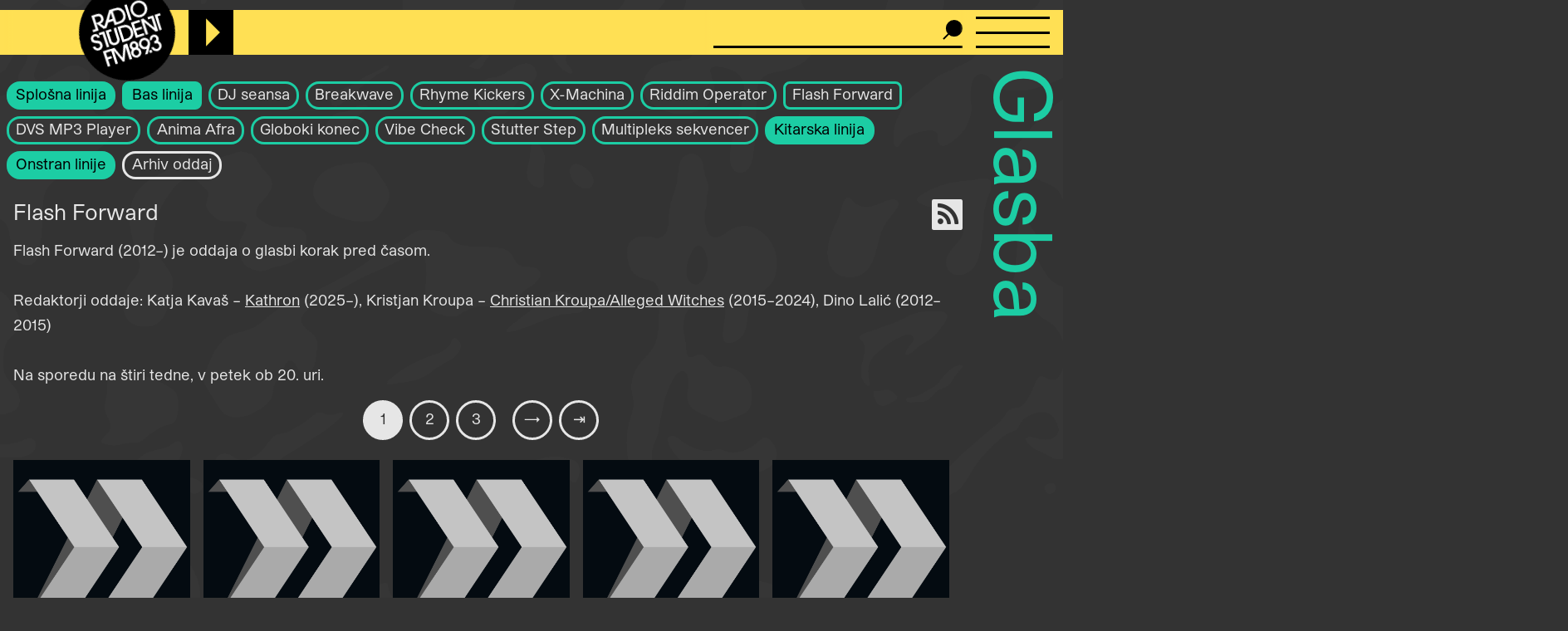

--- FILE ---
content_type: text/html; charset=UTF-8
request_url: https://radiostudent.si/glasba/flash-forward
body_size: 11444
content:
<!DOCTYPE html>
<html lang="sl" dir="ltr" prefix="og: https://ogp.me/ns#">
  <head>
    <meta charset="utf-8" />
<script>var _paq = _paq || [];(function(){var u=(("https:" == document.location.protocol) ? "https://anal.radiostudent.si/" : "http://anal.radiostudent.si/");_paq.push(["setSiteId", "1"]);_paq.push(["setTrackerUrl", u+"matomo.php"]);_paq.push(["setDoNotTrack", 1]);if (!window.matomo_search_results_active) {_paq.push(["trackPageView"]);}_paq.push(["setIgnoreClasses", ["no-tracking","colorbox"]]);_paq.push(["enableLinkTracking"]);var d=document,g=d.createElement("script"),s=d.getElementsByTagName("script")[0];g.type="text/javascript";g.defer=true;g.async=true;g.src=u+"matomo.js";s.parentNode.insertBefore(g,s);})();</script>
<meta name="description" content="Flash Forward (2012–) je oddaja o glasbi korak pred časom. Redaktorji oddaje: Katja Kavaš – Kathron (2025–), Kristjan Kroupa – Christian Kroupa/Alleged Witches (2015–2024), Dino Lalić (2012–2015) Na sporedu na štiri tedne, v petek ob 20. uri." />
<meta name="robots" content="index, follow" />
<link rel="canonical" href="https://radiostudent.si/glasba/flash-forward" />
<meta property="og:site_name" content="Radio Študent" />
<meta property="og:url" content="https://radiostudent.si/glasba/flash-forward" />
<meta name="twitter:card" content="summary" />
<meta name="twitter:site" content="@radiostudent" />
<meta name="twitter:title" content="Flash Forward" />
<meta name="twitter:creator" content="@radiostudent" />
<meta name="Generator" content="Drupal 11 (https://www.drupal.org)" />
<meta name="MobileOptimized" content="width" />
<meta name="HandheldFriendly" content="true" />
<meta name="viewport" content="width=device-width, initial-scale=1.0" />
<link rel="icon" href="/sites/default/files/favicon_3.ico" type="image/vnd.microsoft.icon" />

    <meta name="theme-color" content="#ffd200" />
    <title>Flash Forward | Radio Študent</title>
    <link rel="stylesheet" media="all" href="/sites/default/files/css/css_7QG5zM5fhf5SlkHakfQIfcJ5YBR4EbU1Rs7csXeG3E0.css?delta=0&amp;language=sl&amp;theme=ereshnv&amp;include=eJw9i1EOgzAMQy-UNUdCbZOxipCgpGVw-6Ex7cd-1pPrwtS6-ZRrNadmin9KTzftrATVxLzYgZvkpsDO8dIdZ7GS5RH9lKYz8NGvXpB8bFnSb4LHtDd-B14vG145IM7ovGLJwXC7b6bVaAh_AAYsOmg" />
<link rel="stylesheet" media="all" href="/sites/default/files/css/css_6-hHNKz8IBFZZFIaH044v5LJjm1c4Kz9JBD-o0CvYnI.css?delta=1&amp;language=sl&amp;theme=ereshnv&amp;include=eJw9i1EOgzAMQy-UNUdCbZOxipCgpGVw-6Ex7cd-1pPrwtS6-ZRrNadmin9KTzftrATVxLzYgZvkpsDO8dIdZ7GS5RH9lKYz8NGvXpB8bFnSb4LHtDd-B14vG145IM7ovGLJwXC7b6bVaAh_AAYsOmg" />

    
  </head>

  <body class="taxonomy-term-bundle-kategorije krovna-Glasba path-taxonomy" temna-tema>
    
    <header class="layout-header" role="banner">
  <div id="block-ereshnv-branding">
  
    
        <a href="/" rel="home">
      <img src="/themes/custom/ereshnv/logo.svg" alt="Vstopna stran" fetchpriority="high" />
    </a>
      
</div>


  <div id="player-container"></div>
  <div class="search-bar">
    <form action="/iskanje" method="GET">
      <input name="niz" type="text">
      <input type="submit" style="display: none">
    </form>
  </div>
  <details id="nav-meni">
    <summary>
      <div id="menu-btn">
        <span></span>
        <span></span>
        <span></span>
      </div>
    </summary>

    <div class="layout-sidemenu">
      <nav role="navigation">
        <ul>
          <li>
            <a href="/" data-drupal-link-system-path="<front>" class="is-active">Vstopna stran</a>
          </li>
        </ul>
      </nav>
      <nav id="search-sidemenu-container">
        <ul>
          <li>
            <form action="/iskanje" method="GET" id="search-sidemenu">
              <input name="niz" type="text" placeholder="Išči">
            </form>
          </li>
        </ul>
      </nav>
      <nav role="navigation" aria-labelledby="block-mainnavigation-menu" id="block-mainnavigation">
            
  <h2 class="visually-hidden" id="block-mainnavigation-menu">Navigacijski meni</h2>
  

        <button class="zapri-meni"></button>
              <ul>
              <li>
        <a href="/program" data-drupal-link-system-path="program">Program</a>
              </li>
          <li>
        <a href="/politika" data-drupal-link-system-path="taxonomy/term/125">Politika</a>
              </li>
          <li>
        <a href="/glasba" data-drupal-link-system-path="taxonomy/term/123">Glasba</a>
              </li>
          <li>
        <a href="/kultura" data-drupal-link-system-path="taxonomy/term/127">Kultura</a>
              </li>
          <li>
        <a href="/druzba" data-drupal-link-system-path="taxonomy/term/126">Družba</a>
              </li>
          <li>
        <a href="/univerza" data-drupal-link-system-path="taxonomy/term/38002">Univerza</a>
              </li>
          <li>
        <a href="/znanost" data-drupal-link-system-path="taxonomy/term/46552">Znanost</a>
              </li>
          <li>
        <a href="/rtvs-prispevki" data-drupal-link-system-path="rtvs-prispevki">RTVŠ</a>
              </li>
          <li>
        <a href="/ostalo" title="Ostale vsebine" data-drupal-link-system-path="taxonomy/term/6161">Ostalo</a>
              </li>
          <li>
        <a href="/glasbena-oprema" data-drupal-link-system-path="glasbena-oprema">Glasbena oprema</a>
              </li>
          <li>
        <a href="/rs-hit" data-drupal-link-system-path="rs-hit">RŠ hit</a>
              </li>
          <li>
        <a href="/danasnji-mestni-napovednik" data-drupal-link-system-path="danasnji-mestni-napovednik">Mestni napovednik</a>
              </li>
          <li>
        <a href="/glasbeno-dogajanje" data-drupal-link-system-path="node/16553">Koncertni zapovednik</a>
              </li>
          <li>
        <a href="/#nedavni-komentarji" data-drupal-link-system-path="&lt;front&gt;">Komentarji</a>
              </li>
          <li>
        <a href="https://old.radiostudent.si" target="_blank" rel="noopener">Arhiv</a>
              </li>
          <li>
        <a href="https://radiostudent.si/donacije" target="_blank" rel="noopener">Podpri RŠ</a>
              </li>
          <li>
        <a href="https://trgovina.radiostudent.si" target="_blank" rel="noopener">Trgovina</a>
              </li>
        </ul>
  

  </nav>
<nav role="navigation" aria-labelledby="block-sociallinks-menu" id="block-sociallinks">
            
  <h2 class="visually-hidden" id="block-sociallinks-menu">Social links</h2>
  

                <ul class="clearfix">
              <li>
          <a target="_blank" href="https://obvestila.radiostudent.si/subscription/oNzBJAlbKM?locale=sl-SI">
            <i class="fa fa-envelope"></i>
          </a>
        </li>
              <li>
          <a target="_blank" href="https://zars.bandcamp.com/">
            <i class="fa fa-bandcamp"></i>
          </a>
        </li>
              <li>
          <a target="_blank" href="https://www.youtube.com/user/radiostudent893">
            <i class="fa fa-youtube"></i>
          </a>
        </li>
              <li>
          <a target="_blank" href="https://twitter.com/radiostudent">
            <i class="fa fa-twitter"></i>
          </a>
        </li>
              <li>
          <a target="_blank" href="https://www.facebook.com/radiostudent89.3">
            <i class="fa fa-facebook"></i>
          </a>
        </li>
              <li>
          <a target="_blank" href="https://www.instagram.com/radiostudent/">
            <i class="fa fa-instagram"></i>
          </a>
        </li>
              <li>
          <a target="_blank" href="https://vimeo.com/channels/radio">
            <i class="fa fa-vimeo"></i>
          </a>
        </li>
          </ul>
  

  </nav>
<nav role="navigation" aria-labelledby="block-ereshnv-tools-menu" id="block-ereshnv-tools">
            
  <h2 class="visually-hidden" id="block-ereshnv-tools-menu">Tools</h2>
  

        <button class="zapri-meni"></button>
              <ul>
              <li>
        <a href="/node/add" data-drupal-link-system-path="node/add">Dodaj vsebino</a>
              </li>
        </ul>
  

  </nav>
<nav role="navigation" aria-labelledby="block-ereshnv-vmesnik-menu" id="block-ereshnv-vmesnik">
            
  <h2 class="visually-hidden" id="block-ereshnv-vmesnik-menu">Vmesnik</h2>
  

                <ul class="clearfix">
              <li>
          <a href="#spremeni-temo">
            <i class="fa fa-adjust"></i>
          </a>
        </li>
          </ul>
  

  </nav>


    </div>
    <div class="sidemenu-bg"></div>
  </details>
  <div class="rep"></div>
</header>

<div class="body-container">
  <div id="layout-main-overlay"></div>
  <main role="main">
    <div data-drupal-messages-fallback class="hidden"></div>


    <div id="block-krovnaoddaja">
  
    
    <h1 class="kategorija-title kategorija-123">
  <a href="/glasba">
   Glasba
  </a>
</h1>

  </div>
<div id="block-rspodkategorije">
  
    
    <div class="view-taxonomy-term-links ">
            <div class="views-row">
                <a href="/glasba/splosna-linija" class="kategorija-123 oddaja-tip-95918 je-kategorija  ">
          Splošna linija
        </a>

              </div>
          <div class="views-row">
                <a href="/glasba/bas-linija" class="kategorija-123 oddaja-tip-95919 je-kategorija  izbrana">
          Bas linija
        </a>

                  </div>
                      <div class="views-row">
                            <a href="/glasba/dj-seansa" class="kategorija-123 oddaja-64   ">
                DJ seansa
              </a>
            </div>
                      <div class="views-row">
                            <a href="/glasba/breakwave" class="kategorija-123 oddaja-69   ">
                Breakwave
              </a>
            </div>
                      <div class="views-row">
                            <a href="/glasba/rhyme-kickers" class="kategorija-123 oddaja-79   ">
                Rhyme Kickers
              </a>
            </div>
                      <div class="views-row">
                            <a href="/glasba/x-machina" class="kategorija-123 oddaja-85   ">
                X-Machina
              </a>
            </div>
                      <div class="views-row">
                            <a href="/glasba/riddim-operator" class="kategorija-123 oddaja-121   ">
                Riddim Operator
              </a>
            </div>
                      <div class="views-row">
                            <a href="/glasba/flash-forward" class="kategorija-123 oddaja-544   izbrana">
                Flash Forward
              </a>
            </div>
                      <div class="views-row">
                            <a href="/glasba/dvs-mp3-player" class="kategorija-123 oddaja-77176   ">
                DVS MP3 Player
              </a>
            </div>
                      <div class="views-row">
                            <a href="/glasba/anima-afra" class="kategorija-123 oddaja-81241   ">
                Anima Afra
              </a>
            </div>
                      <div class="views-row">
                            <a href="/glasba/globoki-konec" class="kategorija-123 oddaja-81402   ">
                Globoki konec
              </a>
            </div>
                      <div class="views-row">
                            <a href="/glasba/vibe-check" class="kategorija-123 oddaja-102810   ">
                Vibe Check
              </a>
            </div>
                      <div class="views-row">
                            <a href="/glasba/stutter-step" class="kategorija-123 oddaja-121301   ">
                Stutter Step
              </a>
            </div>
                      <div class="views-row">
                            <a href="/glasba/multipleks-sekvencer" class="kategorija-123 oddaja-121679   ">
                Multipleks sekvencer
              </a>
            </div>
                      <div class="views-row">
                            <a href="/glasba/sesta-muzika" class="kategorija-123 oddaja-87 oddaja-arhiv  ">
                Šesta muzika
              </a>
            </div>
                      <div class="views-row">
                            <a href="/glasba/zeleno-sonce" class="kategorija-123 oddaja-102 oddaja-arhiv  ">
                Zeleno sonce
              </a>
            </div>
                      <div class="views-row">
                            <a href="/glasba/rbma-radio-show" class="kategorija-123 oddaja-229 oddaja-arhiv  ">
                RBMA Radio Show
              </a>
            </div>
                      <div class="views-row">
                            <a href="/glasba/dj-afterparty" class="kategorija-123 oddaja-36559 oddaja-arhiv  ">
                DJ afterparty
              </a>
            </div>
                      <div class="views-row">
                            <a href="/glasba/alarma" class="kategorija-123 oddaja-43822 oddaja-arhiv  ">
                Alarma
              </a>
            </div>
                      <div class="views-row">
                            <a href="/glasba/partijska-linija" class="kategorija-123 oddaja-52501 oddaja-arhiv  ">
                Partijska linija
              </a>
            </div>
                    <div class="views-row">
              </div>
          <div class="views-row">
                <a href="/glasba/kitarska-linija" class="kategorija-123 oddaja-tip-95920 je-kategorija  ">
          Kitarska linija
        </a>

              </div>
          <div class="views-row">
                <a href="/glasba/onstran-linije" class="kategorija-123 oddaja-tip-95921 je-kategorija  ">
          Onstran linije
        </a>

              </div>
    
          <div class="views-row prikazi-arhivske">
        <a class="prikazi-arhivske" href="#">Arhiv oddaj</a>
      </div>
    
  </div>

  </div>
<div class="views-element-container" id="block-opis-oddaje-block">
  
    
    <div><div class="view view-opis-oddaje view-id-opis_oddaje view-display-id-block_1 js-view-dom-id-618d7a2e60e47351ad04be6685d68ec3e6abad0cd2b0bcaf7d37501278189da2">
  
  
  
        
      <div class="views-row"><div class="views-field views-field-nothing">  <a href="https://radiostudent.si/glasba/flash-forward/podcast" target="_blank" rel="noopener"><i class="fa fa-rss" title="Naroči se na podcast"></i></a></div><div class="views-field views-field-name">  Flash Forward</div><div class="views-field views-field-description__value">  <p>Flash Forward (2012–)<strong> </strong>je oddaja o glasbi korak pred časom.</p><p>&nbsp;</p><p>Redaktorji oddaje: Katja Kavaš – <a href="https://soundcloud.com/kathron_th" target="_blank"><u>Kathron</u></a> (2025–), Kristjan Kroupa – <a href="https://soundcloud.com/allegedwitches"><u>Christian Kroupa/Alleged Witches</u></a> (2015–2024), Dino Lalić (2012–2015)</p><p>&nbsp;</p><p>Na sporedu na štiri tedne, v petek ob 20. uri.</p></div></div>

    
        </div>
</div>

  </div>
<div id="block-ereshnv-system-main">
  
    
    <div class="views-element-container"><div class="view view-taxonomy-term view-id-taxonomy_term view-display-id-page_1 js-view-dom-id-6ec7d97c6d6f8755d4df79b8ea0c15e28eb5bb76db86bfbbe9463267e7af94fb">
  
  
  
          <nav class="pager" role="navigation" aria-labelledby="pagination-heading">
    <h4 id="pagination-heading" class="visually-hidden">Pagination</h4>
    <ul class="pager__items js-pager__items">
                                                        <li class="pager__item is-active">
                                          <a href="?page=0" title="Current page" aria-current="page">
            <span class="visually-hidden">
              Page
            </span>1</a>
        </li>
              <li class="pager__item">
                                          <a href="?page=1" title="Go to page 2">
            <span class="visually-hidden">
              Page
            </span>2</a>
        </li>
              <li class="pager__item">
                                          <a href="?page=2" title="Go to page 3">
            <span class="visually-hidden">
              Page
            </span>3</a>
        </li>
                          <li class="pager__item pager__item--ellipsis" role="presentation">&hellip;</li>
                          <li class="pager__item pager__item--next">
          <a href="?page=1" title="Pojdi na naslednjo stran" rel="next">
            <span class="visually-hidden">Next page</span>
            <span aria-hidden="true">→</span>
          </a>
        </li>
                          <li class="pager__item pager__item--last">
          <a href="?page=12" title="Pojdi na zadnjo stran">
            <span class="visually-hidden">Last page</span>
            <span aria-hidden="true">⇥</span>
          </a>
        </li>
          </ul>
  </nav>

      <div class="views-view-grid-container">
  <div class="views-view-grid">
            <div class="views-item"><div class="node node--type-prispevek node--is-teaser node--promoted node--view-mode-teaser kategorija-">
  
<div  class="glava">
        <div class="field field--name-field-slika-media field--type-entity-reference field--label-hidden field__item"><div>
  
              <div class="field field--name-field-media-image field--type-image field--label-hidden field__item">  <a href="/glasba/flash-forward/the-old-days" hreflang="sl">


<img loading="lazy" src="/sites/default/files/styles/thumbnail_grid/public/2026-01/oddaja-znak.png?h=d4c02bb5&amp;itok=nHuhhmBJ" width="420" height="420" alt="" class="image image-style-thumbnail-grid" />


</a>
</div>
      <div class="field field--name-field-avtorstvo-slike field--type-string field--label-hidden">
  <div>Vir: Naslovnica</div>
</div>

</div>
</div>
            <div class="field field--name-field-posnetek-oddaje field--type-entity-reference field--label-hidden field__item"><div>
  
    <div class="field field--name-field-media-audio-file field--type-file field--label-visually_hidden">
    <div class="field__label visually-hidden">Audio file</div>
              <div class="field__item"><audio-file controls="controls" node-title="The old days" node-url="/glasba/flash-forward/the-old-days">
  <a href="/sites/default/files/posnetki/flash-forward/2026-01-09-flash-forward-the-old-days.mp3" target="_blank">
    Predvajaj
  </a>
</audio-file>
</div>
          </div>

</div>
</div>
      
  </div>  <div class="field field--name-field-oddaja-tip field--type-entity-reference field--label-hidden field__items">
                      <div class="field__item kategorija-123 oddaja-level-0 krovna-kategorija je-kategorija oddaja-tip-123"><a href="/glasba" hreflang="sl">Glasba</a></div>
                      <div class="field__item kategorija-123 oddaja-level-2 je-kategorija oddaja-tip-544"><a href="/glasba/flash-forward" hreflang="sl">Flash Forward</a></div>
      </div>
            <div class="field field--name-field-v-etru field--type-datetime field--label-hidden field__item">9. 1. 2026 – 20.00
</div>
      <div class="field field--name-title field--type-string field--label-hidden"><a href="/glasba/flash-forward/the-old-days" hreflang="sl">The old days</a></div>
            <div class="field field--name-field-podnaslov field--type-string field--label-hidden field__item">are dead and gone.</div>
            <div class="field field--name-uid field--type-string field--label-hidden"><a href="/ljudje/katja-kavas" hreflang="sl">Katja Kavaš</a></div>
  
</div>
</div>
        <div class="views-item"><div class="node node--type-prispevek node--is-teaser node--promoted node--view-mode-teaser kategorija-">
  
<div  class="glava">
        <div class="field field--name-field-slika-media field--type-entity-reference field--label-hidden field__item"><div>
  
              <div class="field field--name-field-media-image field--type-image field--label-hidden field__item">  <a href="/glasba/flash-forward/you-comprehend-my-pain" hreflang="sl">


<img loading="lazy" src="/sites/default/files/styles/thumbnail_grid/public/2025-12/oddaja-znak.png?h=d4c02bb5&amp;itok=RZqCSbTh" width="420" height="420" alt="" class="image image-style-thumbnail-grid" />


</a>
</div>
      <div class="field field--name-field-avtorstvo-slike field--type-string field--label-hidden">
  <div>Vir: Naslovnica</div>
</div>

</div>
</div>
            <div class="field field--name-field-posnetek-oddaje field--type-entity-reference field--label-hidden field__item"><div>
  
    <div class="field field--name-field-media-audio-file field--type-file field--label-visually_hidden">
    <div class="field__label visually-hidden">Audio file</div>
              <div class="field__item"><audio-file controls="controls" node-title="You comprehend my pain" node-url="/glasba/flash-forward/you-comprehend-my-pain">
  <a href="/sites/default/files/posnetki/flash-forward/2025-12-12-flash-forward-you-comprehend-my-pain.mp3" target="_blank">
    Predvajaj
  </a>
</audio-file>
</div>
          </div>

</div>
</div>
      
  </div>  <div class="field field--name-field-oddaja-tip field--type-entity-reference field--label-hidden field__items">
                      <div class="field__item kategorija-123 oddaja-level-0 krovna-kategorija je-kategorija oddaja-tip-123"><a href="/glasba" hreflang="sl">Glasba</a></div>
                      <div class="field__item kategorija-123 oddaja-level-2 je-kategorija oddaja-tip-544"><a href="/glasba/flash-forward" hreflang="sl">Flash Forward</a></div>
      </div>
            <div class="field field--name-field-v-etru field--type-datetime field--label-hidden field__item">12. 12. 2025 – 20.00
</div>
      <div class="field field--name-title field--type-string field--label-hidden"><a href="/glasba/flash-forward/you-comprehend-my-pain" hreflang="sl">You comprehend my pain</a></div>
            <div class="field field--name-field-podnaslov field--type-string field--label-hidden field__item">but you can&#039;t feel it</div>
            <div class="field field--name-uid field--type-string field--label-hidden"><a href="/ljudje/katja-kavas" hreflang="sl">Katja Kavaš</a></div>
  
</div>
</div>
        <div class="views-item"><div class="node node--type-prispevek node--is-teaser node--promoted node--view-mode-teaser kategorija-">
  
<div  class="glava">
        <div class="field field--name-field-slika-media field--type-entity-reference field--label-hidden field__item"><div>
  
              <div class="field field--name-field-media-image field--type-image field--label-hidden field__item">  <a href="/glasba/flash-forward/the-morning-kept-coming-on-in" hreflang="sl">


<img loading="lazy" src="/sites/default/files/styles/thumbnail_grid/public/2025-11/oddaja-znak.png?h=d4c02bb5&amp;itok=K0vRtak6" width="420" height="420" alt="" class="image image-style-thumbnail-grid" />


</a>
</div>
      <div class="field field--name-field-avtorstvo-slike field--type-string field--label-hidden">
  <div>Vir: Naslovnica</div>
</div>

</div>
</div>
            <div class="field field--name-field-posnetek-oddaje field--type-entity-reference field--label-hidden field__item"><div>
  
    <div class="field field--name-field-media-audio-file field--type-file field--label-visually_hidden">
    <div class="field__label visually-hidden">Audio file</div>
              <div class="field__item"><audio-file controls="controls" node-title="The morning kept coming on in" node-url="/glasba/flash-forward/the-morning-kept-coming-on-in">
  <a href="/sites/default/files/posnetki/flash-forward/2025-11-14-flash-forward-the-morning-kept-coming-on-in.mp3" target="_blank">
    Predvajaj
  </a>
</audio-file>
</div>
          </div>

</div>
</div>
      
  </div>  <div class="field field--name-field-oddaja-tip field--type-entity-reference field--label-hidden field__items">
                      <div class="field__item kategorija-123 oddaja-level-0 krovna-kategorija je-kategorija oddaja-tip-123"><a href="/glasba" hreflang="sl">Glasba</a></div>
                      <div class="field__item kategorija-123 oddaja-level-2 je-kategorija oddaja-tip-544"><a href="/glasba/flash-forward" hreflang="sl">Flash Forward</a></div>
      </div>
            <div class="field field--name-field-v-etru field--type-datetime field--label-hidden field__item">14. 11. 2025 – 20.00
</div>
      <div class="field field--name-title field--type-string field--label-hidden"><a href="/glasba/flash-forward/the-morning-kept-coming-on-in" hreflang="sl">The morning kept coming on in</a></div>
            <div class="field field--name-field-podnaslov field--type-string field--label-hidden field__item">and there was nothing we could do</div>
            <div class="field field--name-uid field--type-string field--label-hidden"><a href="/ljudje/katja-kavas" hreflang="sl">Katja Kavaš</a></div>
  
</div>
</div>
        <div class="views-item"><div class="node node--type-prispevek node--is-teaser node--promoted node--view-mode-teaser kategorija-">
  
<div  class="glava">
        <div class="field field--name-field-slika-media field--type-entity-reference field--label-hidden field__item"><div>
  
              <div class="field field--name-field-media-image field--type-image field--label-hidden field__item">  <a href="/glasba/flash-forward/invisible-things" hreflang="sl">


<img loading="lazy" src="/sites/default/files/styles/thumbnail_grid/public/2025-10/oddaja-znak.png?h=d4c02bb5&amp;itok=9MKuhend" width="420" height="420" alt="" class="image image-style-thumbnail-grid" />


</a>
</div>
      <div class="field field--name-field-avtorstvo-slike field--type-string field--label-hidden">
  <div>Vir: Naslovnica</div>
</div>

</div>
</div>
            <div class="field field--name-field-posnetek-oddaje field--type-entity-reference field--label-hidden field__item"><div>
  
    <div class="field field--name-field-media-audio-file field--type-file field--label-visually_hidden">
    <div class="field__label visually-hidden">Audio file</div>
              <div class="field__item"><audio-file controls="controls" node-title="Invisible things " node-url="/glasba/flash-forward/invisible-things">
  <a href="/sites/default/files/posnetki/flash-forward/2025-10-17-flash-forward-invisible-things.mp3" target="_blank">
    Predvajaj
  </a>
</audio-file>
</div>
          </div>

</div>
</div>
      
  </div>  <div class="field field--name-field-oddaja-tip field--type-entity-reference field--label-hidden field__items">
                      <div class="field__item kategorija-123 oddaja-level-0 krovna-kategorija je-kategorija oddaja-tip-123"><a href="/glasba" hreflang="sl">Glasba</a></div>
                      <div class="field__item kategorija-123 oddaja-level-2 je-kategorija oddaja-tip-544"><a href="/glasba/flash-forward" hreflang="sl">Flash Forward</a></div>
      </div>
            <div class="field field--name-field-v-etru field--type-datetime field--label-hidden field__item">17. 10. 2025 – 20.00
</div>
      <div class="field field--name-title field--type-string field--label-hidden"><a href="/glasba/flash-forward/invisible-things" hreflang="sl">Invisible things </a></div>
            <div class="field field--name-field-podnaslov field--type-string field--label-hidden field__item">are the only realities</div>
            <div class="field field--name-uid field--type-string field--label-hidden"><a href="/ljudje/katja-kavas" hreflang="sl">Katja Kavaš</a></div>
  
</div>
</div>
                <div class="views-item"><div class="node node--type-prispevek node--is-teaser node--promoted node--view-mode-teaser kategorija-">
  
<div  class="glava">
        <div class="field field--name-field-slika-media field--type-entity-reference field--label-hidden field__item"><div>
  
              <div class="field field--name-field-media-image field--type-image field--label-hidden field__item">  <a href="/glasba/flash-forward/you-will-never-be-fully-rested-again" hreflang="sl">


<img loading="lazy" src="/sites/default/files/styles/thumbnail_grid/public/2025-09/oddaja-znak.png?h=d4c02bb5&amp;itok=Bgbx18Vf" width="420" height="420" alt="" class="image image-style-thumbnail-grid" />


</a>
</div>
      <div class="field field--name-field-avtorstvo-slike field--type-string field--label-hidden">
  <div>Vir: Naslovnica</div>
</div>

</div>
</div>
            <div class="field field--name-field-posnetek-oddaje field--type-entity-reference field--label-hidden field__item"><div>
  
    <div class="field field--name-field-media-audio-file field--type-file field--label-visually_hidden">
    <div class="field__label visually-hidden">Audio file</div>
              <div class="field__item"><audio-file controls="controls" node-title="You will never be fully rested again" node-url="/glasba/flash-forward/you-will-never-be-fully-rested-again">
  <a href="/sites/default/files/posnetki/flash-forward/2025-09-19-flash-forward-you-will-never-be-fully-rested-again.mp3" target="_blank">
    Predvajaj
  </a>
</audio-file>
</div>
          </div>

</div>
</div>
      
  </div>  <div class="field field--name-field-oddaja-tip field--type-entity-reference field--label-hidden field__items">
                      <div class="field__item kategorija-123 oddaja-level-0 krovna-kategorija je-kategorija oddaja-tip-123"><a href="/glasba" hreflang="sl">Glasba</a></div>
                      <div class="field__item kategorija-123 oddaja-level-2 je-kategorija oddaja-tip-544"><a href="/glasba/flash-forward" hreflang="sl">Flash Forward</a></div>
      </div>
            <div class="field field--name-field-v-etru field--type-datetime field--label-hidden field__item">19. 9. 2025 – 20.00
</div>
      <div class="field field--name-title field--type-string field--label-hidden"><a href="/glasba/flash-forward/you-will-never-be-fully-rested-again" hreflang="sl">You will never be fully rested again</a></div>
            <div class="field field--name-field-podnaslov field--type-string field--label-hidden field__item">once you get tired of the world</div>
            <div class="field field--name-uid field--type-string field--label-hidden"><a href="/ljudje/katja-kavas" hreflang="sl">Katja Kavaš</a></div>
  
</div>
</div>
        <div class="views-item"><div class="node node--type-prispevek node--is-teaser node--promoted node--view-mode-teaser kategorija-">
  
<div  class="glava">
        <div class="field field--name-field-slika-media field--type-entity-reference field--label-hidden field__item"><div>
  
              <div class="field field--name-field-media-image field--type-image field--label-hidden field__item">  <a href="/glasba/flash-forward/all-the-worlds-a-stage" hreflang="sl">


<img loading="lazy" src="/sites/default/files/styles/thumbnail_grid/public/2025-08/oddaja-znak.png?h=d4c02bb5&amp;itok=GKSgQI9O" width="420" height="420" alt="All the world&#039;s a stage" class="image image-style-thumbnail-grid" />


</a>
</div>
      <div class="field field--name-field-avtorstvo-slike field--type-string field--label-hidden">
  <div>Vir: KK</div>
</div>

</div>
</div>
            <div class="field field--name-field-posnetek-oddaje field--type-entity-reference field--label-hidden field__item"><div>
  
    <div class="field field--name-field-media-audio-file field--type-file field--label-visually_hidden">
    <div class="field__label visually-hidden">Audio file</div>
              <div class="field__item"><audio-file controls="controls" node-title="All the world&#039;s a stage" node-url="/glasba/flash-forward/all-the-worlds-a-stage">
  <a href="/sites/default/files/posnetki/flash-forward/2025-08-22-flash-forward-all-the-world-s-a-stage.mp3" target="_blank">
    Predvajaj
  </a>
</audio-file>
</div>
          </div>

</div>
</div>
      
  </div>  <div class="field field--name-field-oddaja-tip field--type-entity-reference field--label-hidden field__items">
                      <div class="field__item kategorija-123 oddaja-level-0 krovna-kategorija je-kategorija oddaja-tip-123"><a href="/glasba" hreflang="sl">Glasba</a></div>
                      <div class="field__item kategorija-123 oddaja-level-2 je-kategorija oddaja-tip-544"><a href="/glasba/flash-forward" hreflang="sl">Flash Forward</a></div>
      </div>
            <div class="field field--name-field-v-etru field--type-datetime field--label-hidden field__item">22. 8. 2025 – 20.00
</div>
      <div class="field field--name-title field--type-string field--label-hidden"><a href="/glasba/flash-forward/all-the-worlds-a-stage" hreflang="sl">All the world&#039;s a stage</a></div>
            <div class="field field--name-field-podnaslov field--type-string field--label-hidden field__item">The seats are empty, the theatre is dark, why do you keep acting?</div>
            <div class="field field--name-uid field--type-string field--label-hidden"><a href="/ljudje/katja-kavas" hreflang="sl">Katja Kavaš</a></div>
  
</div>
</div>
        <div class="views-item"><div class="node node--type-prispevek node--is-teaser node--promoted node--view-mode-teaser kategorija-">
  
<div  class="glava">
        <div class="field field--name-field-slika-media field--type-entity-reference field--label-hidden field__item"><div>
  
              <div class="field field--name-field-media-image field--type-image field--label-hidden field__item">  <a href="/glasba/flash-forward/come-and-spread-your-arms" hreflang="sl">


<img loading="lazy" src="/sites/default/files/styles/thumbnail_grid/public/2024-10/2024-02-23-guilty-and-gifted-157932_1.jpeg?h=bd2cac33&amp;itok=pkiFDBnM" width="420" height="420" alt="" class="image image-style-thumbnail-grid" />


</a>
</div>
      <div class="field field--name-field-avtorstvo-slike field--type-string field--label-hidden">
  <div>Vir: RŠ</div>
</div>

</div>
</div>
            <div class="field field--name-field-posnetek-oddaje field--type-entity-reference field--label-hidden field__item"><div>
  
    <div class="field field--name-field-media-audio-file field--type-file field--label-visually_hidden">
    <div class="field__label visually-hidden">Audio file</div>
              <div class="field__item"><audio-file controls="controls" node-title="Come and spread your arms " node-url="/glasba/flash-forward/come-and-spread-your-arms">
  <a href="/sites/default/files/posnetki/flash-forward/2024-11-01-flash-forward-come-and-spread-your-arms.mp3" target="_blank">
    Predvajaj
  </a>
</audio-file>
</div>
          </div>

</div>
</div>
      
  </div>  <div class="field field--name-field-oddaja-tip field--type-entity-reference field--label-hidden field__items">
                      <div class="field__item kategorija-123 oddaja-level-0 krovna-kategorija je-kategorija oddaja-tip-123"><a href="/glasba" hreflang="sl">Glasba</a></div>
                      <div class="field__item kategorija-123 oddaja-level-2 je-kategorija oddaja-tip-544"><a href="/glasba/flash-forward" hreflang="sl">Flash Forward</a></div>
      </div>
            <div class="field field--name-field-v-etru field--type-datetime field--label-hidden field__item">1. 11. 2024 – 20.00
</div>
      <div class="field field--name-title field--type-string field--label-hidden"><a href="/glasba/flash-forward/come-and-spread-your-arms" hreflang="sl">Come and spread your arms </a></div>
            <div class="field field--name-field-podnaslov field--type-string field--label-hidden field__item">If you really need a hug</div>
            <div class="field field--name-uid field--type-string field--label-hidden"><a href="/ljudje/kristjan-kroupa" hreflang="sl">Kristjan Kroupa</a></div>
  
</div>
</div>
        <div class="views-item"><div class="node node--type-prispevek node--is-teaser node--promoted node--view-mode-teaser kategorija-">
  
<div  class="glava">
        <div class="field field--name-field-slika-media field--type-entity-reference field--label-hidden field__item"><div>
  
              <div class="field field--name-field-media-image field--type-image field--label-hidden field__item">  <a href="/glasba/flash-forward/i-dont-leverage-hate" hreflang="sl">


<img loading="lazy" src="/sites/default/files/styles/thumbnail_grid/public/2024-10/2024-02-23-guilty-and-gifted-157932_0.jpeg?h=bd2cac33&amp;itok=JJPqzfKG" width="420" height="420" alt="" class="image image-style-thumbnail-grid" />


</a>
</div>
      <div class="field field--name-field-avtorstvo-slike field--type-string field--label-hidden">
  <div>Vir: RŠ</div>
</div>

</div>
</div>
            <div class="field field--name-field-posnetek-oddaje field--type-entity-reference field--label-hidden field__item"><div>
  
    <div class="field field--name-field-media-audio-file field--type-file field--label-visually_hidden">
    <div class="field__label visually-hidden">Audio file</div>
              <div class="field__item"><audio-file controls="controls" node-title="I don&#039;t leverage hate" node-url="/glasba/flash-forward/i-dont-leverage-hate">
  <a href="/sites/default/files/posnetki/flash-forward/2024-10-18-flash-forward-i-don-t-leverage-hate.mp3" target="_blank">
    Predvajaj
  </a>
</audio-file>
</div>
          </div>

</div>
</div>
      
  </div>  <div class="field field--name-field-oddaja-tip field--type-entity-reference field--label-hidden field__items">
                      <div class="field__item kategorija-123 oddaja-level-0 krovna-kategorija je-kategorija oddaja-tip-123"><a href="/glasba" hreflang="sl">Glasba</a></div>
                      <div class="field__item kategorija-123 oddaja-level-2 je-kategorija oddaja-tip-544"><a href="/glasba/flash-forward" hreflang="sl">Flash Forward</a></div>
      </div>
            <div class="field field--name-field-v-etru field--type-datetime field--label-hidden field__item">18. 10. 2024 – 20.00
</div>
      <div class="field field--name-title field--type-string field--label-hidden"><a href="/glasba/flash-forward/i-dont-leverage-hate" hreflang="sl">I don&#039;t leverage hate</a></div>
            <div class="field field--name-field-podnaslov field--type-string field--label-hidden field__item"> I educate</div>
            <div class="field field--name-uid field--type-string field--label-hidden"><a href="/ljudje/kristjan-kroupa" hreflang="sl">Kristjan Kroupa</a></div>
  
</div>
</div>
                <div class="views-item"><div class="node node--type-prispevek node--is-teaser node--promoted node--view-mode-teaser kategorija-">
  
<div  class="glava">
        <div class="field field--name-field-slika-media field--type-entity-reference field--label-hidden field__item"><div>
  
              <div class="field field--name-field-media-image field--type-image field--label-hidden field__item">  <a href="/glasba/flash-forward/you-are-a-prisoner" hreflang="sl">


<img loading="lazy" src="/sites/default/files/styles/thumbnail_grid/public/2024-10/2024-02-23-guilty-and-gifted-157932.jpeg?h=bd2cac33&amp;itok=K5CLcTZX" width="420" height="420" alt="" class="image image-style-thumbnail-grid" />


</a>
</div>
      <div class="field field--name-field-avtorstvo-slike field--type-string field--label-hidden">
  <div>Vir: RŠ</div>
</div>

</div>
</div>
            <div class="field field--name-field-posnetek-oddaje field--type-entity-reference field--label-hidden field__item"><div>
  
    <div class="field field--name-field-media-audio-file field--type-file field--label-visually_hidden">
    <div class="field__label visually-hidden">Audio file</div>
              <div class="field__item"><audio-file controls="controls" node-title="You are a prisoner" node-url="/glasba/flash-forward/you-are-a-prisoner">
  <a href="/sites/default/files/posnetki/flash-forward/2024-10-04-flash-forward-you-are-a-prisoner.mp3" target="_blank">
    Predvajaj
  </a>
</audio-file>
</div>
          </div>

</div>
</div>
      
  </div>  <div class="field field--name-field-oddaja-tip field--type-entity-reference field--label-hidden field__items">
                      <div class="field__item kategorija-123 oddaja-level-0 krovna-kategorija je-kategorija oddaja-tip-123"><a href="/glasba" hreflang="sl">Glasba</a></div>
                      <div class="field__item kategorija-123 oddaja-level-2 je-kategorija oddaja-tip-544"><a href="/glasba/flash-forward" hreflang="sl">Flash Forward</a></div>
      </div>
            <div class="field field--name-field-v-etru field--type-datetime field--label-hidden field__item">4. 10. 2024 – 20.00
</div>
      <div class="field field--name-title field--type-string field--label-hidden"><a href="/glasba/flash-forward/you-are-a-prisoner" hreflang="sl">You are a prisoner</a></div>
            <div class="field field--name-field-podnaslov field--type-string field--label-hidden field__item">And I aim to free you</div>
            <div class="field field--name-uid field--type-string field--label-hidden"><a href="/ljudje/kristjan-kroupa" hreflang="sl">Kristjan Kroupa</a></div>
  
</div>
</div>
        <div class="views-item"><div class="node node--type-prispevek node--is-teaser node--promoted node--view-mode-teaser kategorija-">
  
<div  class="glava">
        <div class="field field--name-field-slika-media field--type-entity-reference field--label-hidden field__item"><div>
  
              <div class="field field--name-field-media-image field--type-image field--label-hidden field__item">  <a href="/glasba/flash-forward/theres-nothing-funny-left-to-say" hreflang="sl">


<img loading="lazy" src="/sites/default/files/styles/thumbnail_grid/public/2024-09/2024-02-23-guilty-and-gifted-157932_0.jpeg?h=bd2cac33&amp;itok=2NDJJz60" width="420" height="420" alt="" class="image image-style-thumbnail-grid" />


</a>
</div>
      <div class="field field--name-field-avtorstvo-slike field--type-string field--label-hidden">
  <div>Vir: RŠ</div>
</div>

</div>
</div>
            <div class="field field--name-field-posnetek-oddaje field--type-entity-reference field--label-hidden field__item"><div>
  
    <div class="field field--name-field-media-audio-file field--type-file field--label-visually_hidden">
    <div class="field__label visually-hidden">Audio file</div>
              <div class="field__item"><audio-file controls="controls" node-title="There&#039;s nothing funny left to say" node-url="/glasba/flash-forward/theres-nothing-funny-left-to-say">
  <a href="/sites/default/files/posnetki/flash-forward/2024-09-20-flash-forward-there-s-nothing-funny-left-to-say.mp3" target="_blank">
    Predvajaj
  </a>
</audio-file>
</div>
          </div>

</div>
</div>
      
  </div>  <div class="field field--name-field-oddaja-tip field--type-entity-reference field--label-hidden field__items">
                      <div class="field__item kategorija-123 oddaja-level-0 krovna-kategorija je-kategorija oddaja-tip-123"><a href="/glasba" hreflang="sl">Glasba</a></div>
                      <div class="field__item kategorija-123 oddaja-level-2 je-kategorija oddaja-tip-544"><a href="/glasba/flash-forward" hreflang="sl">Flash Forward</a></div>
      </div>
            <div class="field field--name-field-v-etru field--type-datetime field--label-hidden field__item">20. 9. 2024 – 20.00
</div>
      <div class="field field--name-title field--type-string field--label-hidden"><a href="/glasba/flash-forward/theres-nothing-funny-left-to-say" hreflang="sl">There&#039;s nothing funny left to say</a></div>
            <div class="field field--name-field-podnaslov field--type-string field--label-hidden field__item">No water running in the stream</div>
            <div class="field field--name-uid field--type-string field--label-hidden"><a href="/ljudje/kristjan-kroupa" hreflang="sl">Kristjan Kroupa</a></div>
  
</div>
</div>
        <div class="views-item"><div class="node node--type-prispevek node--is-teaser node--promoted node--view-mode-teaser kategorija-">
  
<div  class="glava">
        <div class="field field--name-field-slika-media field--type-entity-reference field--label-hidden field__item"><div>
  
              <div class="field field--name-field-media-image field--type-image field--label-hidden field__item">  <a href="/glasba/flash-forward/into-the-arms-of-stillness" hreflang="sl">


<img loading="lazy" src="/sites/default/files/styles/thumbnail_grid/public/2024-09/2024-02-23-guilty-and-gifted-157932.jpeg?h=bd2cac33&amp;itok=FyBgM9mX" width="420" height="420" alt="" class="image image-style-thumbnail-grid" />


</a>
</div>
      <div class="field field--name-field-avtorstvo-slike field--type-string field--label-hidden">
  <div>Vir: RŠ</div>
</div>

</div>
</div>
            <div class="field field--name-field-posnetek-oddaje field--type-entity-reference field--label-hidden field__item"><div>
  
    <div class="field field--name-field-media-audio-file field--type-file field--label-visually_hidden">
    <div class="field__label visually-hidden">Audio file</div>
              <div class="field__item"><audio-file controls="controls" node-title="Into The Arms Of Stillness" node-url="/glasba/flash-forward/into-the-arms-of-stillness">
  <a href="/sites/default/files/posnetki/flash-forward/2024-09-06-flash-forward-into-the-arms-of-stillness.mp3" target="_blank">
    Predvajaj
  </a>
</audio-file>
</div>
          </div>

</div>
</div>
      
  </div>  <div class="field field--name-field-oddaja-tip field--type-entity-reference field--label-hidden field__items">
                      <div class="field__item kategorija-123 oddaja-level-0 krovna-kategorija je-kategorija oddaja-tip-123"><a href="/glasba" hreflang="sl">Glasba</a></div>
                      <div class="field__item kategorija-123 oddaja-level-2 je-kategorija oddaja-tip-544"><a href="/glasba/flash-forward" hreflang="sl">Flash Forward</a></div>
      </div>
            <div class="field field--name-field-v-etru field--type-datetime field--label-hidden field__item">6. 9. 2024 – 20.00
</div>
      <div class="field field--name-title field--type-string field--label-hidden"><a href="/glasba/flash-forward/into-the-arms-of-stillness" hreflang="sl">Into The Arms Of Stillness</a></div>
            <div class="field field--name-field-podnaslov field--type-string field--label-hidden field__item">Together in static</div>
            <div class="field field--name-uid field--type-string field--label-hidden"><a href="/ljudje/kristjan-kroupa" hreflang="sl">Kristjan Kroupa</a></div>
  
</div>
</div>
        <div class="views-item"><div class="node node--type-prispevek node--is-teaser node--promoted node--view-mode-teaser kategorija-">
  
<div  class="glava">
        <div class="field field--name-field-slika-media field--type-entity-reference field--label-hidden field__item"><div>
  
              <div class="field field--name-field-media-image field--type-image field--label-hidden field__item">  <a href="/glasba/flash-forward/dont-say-a-word-just-shut-up" hreflang="sl">


<img loading="lazy" src="/sites/default/files/styles/thumbnail_grid/public/2024-08/2024-02-23-guilty-and-gifted-157932.jpeg?h=bd2cac33&amp;itok=o8qSn1Qm" width="420" height="420" alt="" class="image image-style-thumbnail-grid" />


</a>
</div>
      <div class="field field--name-field-avtorstvo-slike field--type-string field--label-hidden">
  <div>Vir: RŠ</div>
</div>

</div>
</div>
            <div class="field field--name-field-posnetek-oddaje field--type-entity-reference field--label-hidden field__item"><div>
  
    <div class="field field--name-field-media-audio-file field--type-file field--label-visually_hidden">
    <div class="field__label visually-hidden">Audio file</div>
              <div class="field__item"><audio-file controls="controls" node-title="Don&#039;t say a word, just shut up" node-url="/glasba/flash-forward/dont-say-a-word-just-shut-up">
  <a href="/sites/default/files/posnetki/flash-forward/2024-08-23-flash-forward-don-t-say-a-word-just-shut-up.mp3" target="_blank">
    Predvajaj
  </a>
</audio-file>
</div>
          </div>

</div>
</div>
      
  </div>  <div class="field field--name-field-oddaja-tip field--type-entity-reference field--label-hidden field__items">
                      <div class="field__item kategorija-123 oddaja-level-0 krovna-kategorija je-kategorija oddaja-tip-123"><a href="/glasba" hreflang="sl">Glasba</a></div>
                      <div class="field__item kategorija-123 oddaja-level-2 je-kategorija oddaja-tip-544"><a href="/glasba/flash-forward" hreflang="sl">Flash Forward</a></div>
      </div>
            <div class="field field--name-field-v-etru field--type-datetime field--label-hidden field__item">23. 8. 2024 – 20.00
</div>
      <div class="field field--name-title field--type-string field--label-hidden"><a href="/glasba/flash-forward/dont-say-a-word-just-shut-up" hreflang="sl">Don&#039;t say a word, just shut up</a></div>
            <div class="field field--name-field-podnaslov field--type-string field--label-hidden field__item">Nobody make no loose talk</div>
            <div class="field field--name-uid field--type-string field--label-hidden"><a href="/ljudje/kristjan-kroupa" hreflang="sl">Kristjan Kroupa</a></div>
  
</div>
</div>
                <div class="views-item"><div class="node node--type-prispevek node--is-teaser node--promoted node--view-mode-teaser kategorija-">
  
<div  class="glava">
        <div class="field field--name-field-slika-media field--type-entity-reference field--label-hidden field__item"><div>
  
              <div class="field field--name-field-media-image field--type-image field--label-hidden field__item">  <a href="/glasba/flash-forward/this-is-a-cruel-world" hreflang="sl">


<img loading="lazy" src="/sites/default/files/styles/thumbnail_grid/public/2024-08/03.jpeg?h=bd2cac33&amp;itok=rXPIiyQp" width="420" height="420" alt="" class="image image-style-thumbnail-grid" />


</a>
</div>
      <div class="field field--name-field-avtorstvo-slike field--type-string field--label-hidden">
  <div>Vir: RŠ</div>
</div>

</div>
</div>
            <div class="field field--name-field-posnetek-oddaje field--type-entity-reference field--label-hidden field__item"><div>
  
    <div class="field field--name-field-media-audio-file field--type-file field--label-visually_hidden">
    <div class="field__label visually-hidden">Audio file</div>
              <div class="field__item"><audio-file controls="controls" node-title="This is a cruel world." node-url="/glasba/flash-forward/this-is-a-cruel-world">
  <a href="/sites/default/files/posnetki/flash-forward/2024-08-09-flash-forward-this-is-a-cruel-world.mp3" target="_blank">
    Predvajaj
  </a>
</audio-file>
</div>
          </div>

</div>
</div>
      
  </div>  <div class="field field--name-field-oddaja-tip field--type-entity-reference field--label-hidden field__items">
                      <div class="field__item kategorija-123 oddaja-level-0 krovna-kategorija je-kategorija oddaja-tip-123"><a href="/glasba" hreflang="sl">Glasba</a></div>
                      <div class="field__item kategorija-123 oddaja-level-2 je-kategorija oddaja-tip-544"><a href="/glasba/flash-forward" hreflang="sl">Flash Forward</a></div>
      </div>
            <div class="field field--name-field-v-etru field--type-datetime field--label-hidden field__item">9. 8. 2024 – 20.00
</div>
      <div class="field field--name-title field--type-string field--label-hidden"><a href="/glasba/flash-forward/this-is-a-cruel-world" hreflang="sl">This is a cruel world.</a></div>
            <div class="field field--name-field-podnaslov field--type-string field--label-hidden field__item">Especially for the little things.</div>
            <div class="field field--name-uid field--type-string field--label-hidden"><a href="/ljudje/kristjan-kroupa" hreflang="sl">Kristjan Kroupa</a></div>
  
</div>
</div>
        <div class="views-item"><div class="node node--type-prispevek node--is-teaser node--promoted node--view-mode-teaser kategorija-">
  
<div  class="glava">
        <div class="field field--name-field-slika-media field--type-entity-reference field--label-hidden field__item"><div>
  
              <div class="field field--name-field-media-image field--type-image field--label-hidden field__item">  <a href="/glasba/flash-forward/a-thin-veil-falls-gently-from-my-eyes" hreflang="sl">


<img loading="lazy" src="/sites/default/files/styles/thumbnail_grid/public/2024-07/2024-02-23-guilty-and-gifted-157932_0.jpeg?h=bd2cac33&amp;itok=41rfWspQ" width="420" height="420" alt="" class="image image-style-thumbnail-grid" />


</a>
</div>
      <div class="field field--name-field-avtorstvo-slike field--type-string field--label-hidden">
  <div>Vir: RŠ</div>
</div>

</div>
</div>
            <div class="field field--name-field-posnetek-oddaje field--type-entity-reference field--label-hidden field__item"><div>
  
    <div class="field field--name-field-media-audio-file field--type-file field--label-visually_hidden">
    <div class="field__label visually-hidden">Audio file</div>
              <div class="field__item"><audio-file controls="controls" node-title="A thin veil falls gently from my eyes" node-url="/glasba/flash-forward/a-thin-veil-falls-gently-from-my-eyes">
  <a href="/sites/default/files/posnetki/flash-forward/2024-07-26-flash-forward-a-thin-veil-falls-gently-from-my-eyes.mp3" target="_blank">
    Predvajaj
  </a>
</audio-file>
</div>
          </div>

</div>
</div>
      
  </div>  <div class="field field--name-field-oddaja-tip field--type-entity-reference field--label-hidden field__items">
                      <div class="field__item kategorija-123 oddaja-level-0 krovna-kategorija je-kategorija oddaja-tip-123"><a href="/glasba" hreflang="sl">Glasba</a></div>
                      <div class="field__item kategorija-123 oddaja-level-2 je-kategorija oddaja-tip-544"><a href="/glasba/flash-forward" hreflang="sl">Flash Forward</a></div>
      </div>
            <div class="field field--name-field-v-etru field--type-datetime field--label-hidden field__item">26. 7. 2024 – 20.00
</div>
      <div class="field field--name-title field--type-string field--label-hidden"><a href="/glasba/flash-forward/a-thin-veil-falls-gently-from-my-eyes" hreflang="sl">A thin veil falls gently from my eyes</a></div>
            <div class="field field--name-field-podnaslov field--type-string field--label-hidden field__item">New dawn brings the morning light</div>
            <div class="field field--name-uid field--type-string field--label-hidden"><a href="/ljudje/kristjan-kroupa" hreflang="sl">Kristjan Kroupa</a></div>
  
</div>
</div>
        <div class="views-item"><div class="node node--type-prispevek node--is-teaser node--promoted node--view-mode-teaser kategorija-">
  
<div  class="glava">
        <div class="field field--name-field-slika-media field--type-entity-reference field--label-hidden field__item"><div>
  
              <div class="field field--name-field-media-image field--type-image field--label-hidden field__item">  <a href="/glasba/flash-forward/it-starts-to-get-harder-to-swallow" hreflang="sl">


<img loading="lazy" src="/sites/default/files/styles/thumbnail_grid/public/2024-07/2024-02-23-guilty-and-gifted-157932.jpeg?h=bd2cac33&amp;itok=jGBJKFIN" width="420" height="420" alt="" class="image image-style-thumbnail-grid" />


</a>
</div>
      <div class="field field--name-field-avtorstvo-slike field--type-string field--label-hidden">
  <div>Vir: RŠ</div>
</div>

</div>
</div>
            <div class="field field--name-field-posnetek-oddaje field--type-entity-reference field--label-hidden field__item"><div>
  
    <div class="field field--name-field-media-audio-file field--type-file field--label-visually_hidden">
    <div class="field__label visually-hidden">Audio file</div>
              <div class="field__item"><audio-file controls="controls" node-title="It starts to get harder to swallow" node-url="/glasba/flash-forward/it-starts-to-get-harder-to-swallow">
  <a href="/sites/default/files/posnetki/flash-forward/2024-07-19-flash-forward-it-starts-to-get-harder-to-swallow.mp3" target="_blank">
    Predvajaj
  </a>
</audio-file>
</div>
          </div>

</div>
</div>
      
  </div>  <div class="field field--name-field-oddaja-tip field--type-entity-reference field--label-hidden field__items">
                      <div class="field__item kategorija-123 oddaja-level-0 krovna-kategorija je-kategorija oddaja-tip-123"><a href="/glasba" hreflang="sl">Glasba</a></div>
                      <div class="field__item kategorija-123 oddaja-level-2 je-kategorija oddaja-tip-544"><a href="/glasba/flash-forward" hreflang="sl">Flash Forward</a></div>
      </div>
            <div class="field field--name-field-v-etru field--type-datetime field--label-hidden field__item">19. 7. 2024 – 20.00
</div>
      <div class="field field--name-title field--type-string field--label-hidden"><a href="/glasba/flash-forward/it-starts-to-get-harder-to-swallow" hreflang="sl">It starts to get harder to swallow</a></div>
            <div class="field field--name-field-podnaslov field--type-string field--label-hidden field__item">The flush has been for a while overflow</div>
            <div class="field field--name-uid field--type-string field--label-hidden"><a href="/ljudje/kristjan-kroupa" hreflang="sl">Kristjan Kroupa</a></div>
  
</div>
</div>
        <div class="views-item"><div class="node node--type-prispevek node--is-teaser node--promoted node--view-mode-teaser kategorija-">
  
<div  class="glava">
        <div class="field field--name-field-slika-media field--type-entity-reference field--label-hidden field__item"><div>
  
              <div class="field field--name-field-media-image field--type-image field--label-hidden field__item">  <a href="/glasba/flash-forward/my-soul-torn-apart" hreflang="sl">


<img loading="lazy" src="/sites/default/files/styles/thumbnail_grid/public/2024-06/2024-02-23-guilty-and-gifted-157932_0.jpeg?h=bd2cac33&amp;itok=HJbARZl6" width="420" height="420" alt="" class="image image-style-thumbnail-grid" />


</a>
</div>
      <div class="field field--name-field-avtorstvo-slike field--type-string field--label-hidden">
  <div>Vir: Dino Lalić</div>
</div>

</div>
</div>
            <div class="field field--name-field-posnetek-oddaje field--type-entity-reference field--label-hidden field__item"><div>
  
    <div class="field field--name-field-media-audio-file field--type-file field--label-visually_hidden">
    <div class="field__label visually-hidden">Audio file</div>
              <div class="field__item"><audio-file controls="controls" node-title="My soul torn apart" node-url="/glasba/flash-forward/my-soul-torn-apart">
  <a href="/sites/default/files/posnetki/flash-forward/2024-06-14-flash-forward-my-soul-torn-apart.mp3" target="_blank">
    Predvajaj
  </a>
</audio-file>
</div>
          </div>

</div>
</div>
      
  </div>  <div class="field field--name-field-oddaja-tip field--type-entity-reference field--label-hidden field__items">
                      <div class="field__item kategorija-123 oddaja-level-0 krovna-kategorija je-kategorija oddaja-tip-123"><a href="/glasba" hreflang="sl">Glasba</a></div>
                      <div class="field__item kategorija-123 oddaja-level-2 je-kategorija oddaja-tip-544"><a href="/glasba/flash-forward" hreflang="sl">Flash Forward</a></div>
      </div>
            <div class="field field--name-field-v-etru field--type-datetime field--label-hidden field__item">14. 6. 2024 – 20.00
</div>
      <div class="field field--name-title field--type-string field--label-hidden"><a href="/glasba/flash-forward/my-soul-torn-apart" hreflang="sl">My soul torn apart</a></div>
            <div class="field field--name-field-podnaslov field--type-string field--label-hidden field__item">My spirit is broken</div>
            <div class="field field--name-uid field--type-string field--label-hidden"><a href="/ljudje/kristjan-kroupa" hreflang="sl">Kristjan Kroupa</a></div>
  
</div>
</div>
                <div class="views-item"><div class="node node--type-prispevek node--is-teaser node--promoted node--view-mode-teaser kategorija-">
  
<div  class="glava">
        <div class="field field--name-field-slika-media field--type-entity-reference field--label-hidden field__item"><div>
  
              <div class="field field--name-field-media-image field--type-image field--label-hidden field__item">  <a href="/glasba/flash-forward/wealth-is-not-the-fruit-of-labour" hreflang="sl">


<img loading="lazy" src="/sites/default/files/styles/thumbnail_grid/public/2024-05/2024-02-23-guilty-and-gifted-157932.jpeg?h=bd2cac33&amp;itok=pofTcLNn" width="420" height="420" alt="" class="image image-style-thumbnail-grid" />


</a>
</div>
      <div class="field field--name-field-avtorstvo-slike field--type-string field--label-hidden">
  <div>Vir: Avtor: Kristjan Kroupa (Trnovo 2024)</div>
</div>

</div>
</div>
            <div class="field field--name-field-posnetek-oddaje field--type-entity-reference field--label-hidden field__item"><div>
  
    <div class="field field--name-field-media-audio-file field--type-file field--label-visually_hidden">
    <div class="field__label visually-hidden">Audio file</div>
              <div class="field__item"><audio-file controls="controls" node-title="Wealth is not the fruit of labour " node-url="/glasba/flash-forward/wealth-is-not-the-fruit-of-labour">
  <a href="/sites/default/files/posnetki/flash-forward/2024-05-31-flash-forward-wealth-is-not-the-fruit-of-labour.mp3" target="_blank">
    Predvajaj
  </a>
</audio-file>
</div>
          </div>

</div>
</div>
      
  </div>  <div class="field field--name-field-oddaja-tip field--type-entity-reference field--label-hidden field__items">
                      <div class="field__item kategorija-123 oddaja-level-0 krovna-kategorija je-kategorija oddaja-tip-123"><a href="/glasba" hreflang="sl">Glasba</a></div>
                      <div class="field__item kategorija-123 oddaja-level-2 je-kategorija oddaja-tip-544"><a href="/glasba/flash-forward" hreflang="sl">Flash Forward</a></div>
      </div>
            <div class="field field--name-field-v-etru field--type-datetime field--label-hidden field__item">31. 5. 2024 – 20.00
</div>
      <div class="field field--name-title field--type-string field--label-hidden"><a href="/glasba/flash-forward/wealth-is-not-the-fruit-of-labour" hreflang="sl">Wealth is not the fruit of labour </a></div>
            <div class="field field--name-field-podnaslov field--type-string field--label-hidden field__item">But the result of organised, protected robbery</div>
            <div class="field field--name-uid field--type-string field--label-hidden"><a href="/ljudje/kristjan-kroupa" hreflang="sl">Kristjan Kroupa</a></div>
  
</div>
</div>
        <div class="views-item"><div class="node node--type-prispevek node--is-teaser node--promoted node--view-mode-teaser kategorija-">
  
<div  class="glava">
        <div class="field field--name-field-slika-media field--type-entity-reference field--label-hidden field__item"><div>
  
              <div class="field field--name-field-media-image field--type-image field--label-hidden field__item">  <a href="/glasba/flash-forward/unable-to-give-a-reason" hreflang="sl">


<img loading="lazy" src="/sites/default/files/styles/thumbnail_grid/public/2024-05/2024-05-17-unable-to-give-a-reason-160787.jpeg?h=bd2cac33&amp;itok=yvOs0yDa" width="420" height="420" class="image image-style-thumbnail-grid" />


</a>
</div>
      <div class="field field--name-field-avtorstvo-slike field--type-string field--label-hidden">
  <div>Vir: Lastni vir</div>
</div>

</div>
</div>
            <div class="field field--name-field-posnetek-oddaje field--type-entity-reference field--label-hidden field__item"><div>
  
    <div class="field field--name-field-media-audio-file field--type-file field--label-visually_hidden">
    <div class="field__label visually-hidden">Audio file</div>
              <div class="field__item"><audio-file controls="controls" node-title="Unable to give a reason" node-url="/glasba/flash-forward/unable-to-give-a-reason">
  <a href="/sites/default/files/posnetki/flash-forward/2024-05-17-flash-forward-unable-to-give-a-reason.mp3" target="_blank">
    Predvajaj
  </a>
</audio-file>
</div>
          </div>

</div>
</div>
      
  </div>  <div class="field field--name-field-oddaja-tip field--type-entity-reference field--label-hidden field__items">
                      <div class="field__item kategorija-123 oddaja-level-0 krovna-kategorija je-kategorija oddaja-tip-123"><a href="/glasba" hreflang="sl">Glasba</a></div>
                      <div class="field__item kategorija-123 oddaja-level-2 je-kategorija oddaja-tip-544"><a href="/glasba/flash-forward" hreflang="sl">Flash Forward</a></div>
      </div>
            <div class="field field--name-field-v-etru field--type-datetime field--label-hidden field__item">17. 5. 2024 – 20.00
</div>
      <div class="field field--name-title field--type-string field--label-hidden"><a href="/glasba/flash-forward/unable-to-give-a-reason" hreflang="sl">Unable to give a reason</a></div>
            <div class="field field--name-field-podnaslov field--type-string field--label-hidden field__item">Or a straight answer</div>
            <div class="field field--name-uid field--type-string field--label-hidden"><a href="/ljudje/kristjan-kroupa" hreflang="sl">Kristjan Kroupa</a></div>
  
</div>
</div>
        <div class="views-item"><div class="node node--type-prispevek node--is-teaser node--promoted node--view-mode-teaser kategorija-">
  
<div  class="glava">
        <div class="field field--name-field-slika-media field--type-entity-reference field--label-hidden field__item"><div>
  
              <div class="field field--name-field-media-image field--type-image field--label-hidden field__item">  <a href="/glasba/flash-forward/maut-mujhko" hreflang="sl">


<img loading="lazy" src="/sites/default/files/styles/thumbnail_grid/public/2024-04/2024-04-19-maut-mujhko-159865.jpeg?h=bd2cac33&amp;itok=Ei44WSu1" width="420" height="420" class="image image-style-thumbnail-grid" />


</a>
</div>
      <div class="field field--name-field-avtorstvo-slike field--type-string field--label-hidden">
  <div>Vir: Lastni vir</div>
</div>

</div>
</div>
            <div class="field field--name-field-posnetek-oddaje field--type-entity-reference field--label-hidden field__item"><div>
  
    <div class="field field--name-field-media-audio-file field--type-file field--label-visually_hidden">
    <div class="field__label visually-hidden">Audio file</div>
              <div class="field__item"><audio-file controls="controls" node-title="Maut mujhko" node-url="/glasba/flash-forward/maut-mujhko">
  <a href="/sites/default/files/posnetki/flash-forward/2024-04-19-flash-forward-maut-mujhko.mp3" target="_blank">
    Predvajaj
  </a>
</audio-file>
</div>
          </div>

</div>
</div>
      
  </div>  <div class="field field--name-field-oddaja-tip field--type-entity-reference field--label-hidden field__items">
                      <div class="field__item kategorija-123 oddaja-level-0 krovna-kategorija je-kategorija oddaja-tip-123"><a href="/glasba" hreflang="sl">Glasba</a></div>
                      <div class="field__item kategorija-123 oddaja-level-2 je-kategorija oddaja-tip-544"><a href="/glasba/flash-forward" hreflang="sl">Flash Forward</a></div>
      </div>
            <div class="field field--name-field-v-etru field--type-datetime field--label-hidden field__item">19. 4. 2024 – 20.00
</div>
      <div class="field field--name-title field--type-string field--label-hidden"><a href="/glasba/flash-forward/maut-mujhko" hreflang="sl">Maut mujhko</a></div>
            <div class="field field--name-field-podnaslov field--type-string field--label-hidden field__item">Let me throw you some</div>
            <div class="field field--name-uid field--type-string field--label-hidden"><a href="/ljudje/kristjan-kroupa" hreflang="sl">Kristjan Kroupa</a></div>
  
</div>
</div>
        <div class="views-item"><div class="node node--type-prispevek node--is-teaser node--promoted node--view-mode-teaser kategorija-">
  
<div  class="glava">
        <div class="field field--name-field-slika-media field--type-entity-reference field--label-hidden field__item"><div>
  
              <div class="field field--name-field-media-image field--type-image field--label-hidden field__item">  <a href="/glasba/flash-forward/nothing-left-to-lose" hreflang="sl">


<img loading="lazy" src="/sites/default/files/styles/thumbnail_grid/public/slike/2024-04-05-nothing-left-to-lose-159404.jpeg?h=bd2cac33&amp;itok=aIyq6Ked" width="420" height="420" class="image image-style-thumbnail-grid" />


</a>
</div>
      <div class="field field--name-field-avtorstvo-slike field--type-string field--label-hidden">
  <div>Vir: Lastni vir</div>
</div>

</div>
</div>
            <div class="field field--name-field-posnetek-oddaje field--type-entity-reference field--label-hidden field__item"><div>
  
    <div class="field field--name-field-media-audio-file field--type-file field--label-visually_hidden">
    <div class="field__label visually-hidden">Audio file</div>
              <div class="field__item"><audio-file controls="controls" node-title="Nothing left to lose" node-url="/glasba/flash-forward/nothing-left-to-lose">
  <a href="/sites/default/files/posnetki/flash-forward/2024-04-05-flash-forward-nothing-left-to-lose.mp3" target="_blank">
    Predvajaj
  </a>
</audio-file>
</div>
          </div>

</div>
</div>
      
  </div>  <div class="field field--name-field-oddaja-tip field--type-entity-reference field--label-hidden field__items">
                      <div class="field__item kategorija-123 oddaja-level-0 krovna-kategorija je-kategorija oddaja-tip-123"><a href="/glasba" hreflang="sl">Glasba</a></div>
                      <div class="field__item kategorija-123 oddaja-level-2 je-kategorija oddaja-tip-544"><a href="/glasba/flash-forward" hreflang="sl">Flash Forward</a></div>
      </div>
            <div class="field field--name-field-v-etru field--type-datetime field--label-hidden field__item">5. 4. 2024 – 20.00
</div>
      <div class="field field--name-title field--type-string field--label-hidden"><a href="/glasba/flash-forward/nothing-left-to-lose" hreflang="sl">Nothing left to lose</a></div>
            <div class="field field--name-field-podnaslov field--type-string field--label-hidden field__item">Nothing left to fight</div>
            <div class="field field--name-uid field--type-string field--label-hidden"><a href="/ljudje/kristjan-kroupa" hreflang="sl">Kristjan Kroupa</a></div>
  
</div>
</div>
                <div class="views-item"><div class="node node--type-prispevek node--is-teaser node--promoted node--view-mode-teaser kategorija-">
  
<div  class="glava">
        <div class="field field--name-field-slika-media field--type-entity-reference field--label-hidden field__item"><div>
  
              <div class="field field--name-field-media-image field--type-image field--label-hidden field__item">  <a href="/glasba/flash-forward/we-could-my-friend" hreflang="sl">


<img loading="lazy" src="/sites/default/files/styles/thumbnail_grid/public/slike/2024-03-22-we-could-my-friend-158965.jpeg?h=bd2cac33&amp;itok=tEbAJbWW" width="420" height="420" class="image image-style-thumbnail-grid" />


</a>
</div>
      <div class="field field--name-field-avtorstvo-slike field--type-string field--label-hidden">
  <div>Vir: Lastni vir</div>
</div>

</div>
</div>
            <div class="field field--name-field-posnetek-oddaje field--type-entity-reference field--label-hidden field__item"><div>
  
    <div class="field field--name-field-media-audio-file field--type-file field--label-visually_hidden">
    <div class="field__label visually-hidden">Audio file</div>
              <div class="field__item"><audio-file controls="controls" node-title="We could, my friend" node-url="/glasba/flash-forward/we-could-my-friend">
  <a href="/sites/default/files/posnetki/flash-forward/2024-03-22-flash-forward-we-could-my-friend.mp3" target="_blank">
    Predvajaj
  </a>
</audio-file>
</div>
          </div>

</div>
</div>
      
  </div>  <div class="field field--name-field-oddaja-tip field--type-entity-reference field--label-hidden field__items">
                      <div class="field__item kategorija-123 oddaja-level-0 krovna-kategorija je-kategorija oddaja-tip-123"><a href="/glasba" hreflang="sl">Glasba</a></div>
                      <div class="field__item kategorija-123 oddaja-level-2 je-kategorija oddaja-tip-544"><a href="/glasba/flash-forward" hreflang="sl">Flash Forward</a></div>
      </div>
            <div class="field field--name-field-v-etru field--type-datetime field--label-hidden field__item">22. 3. 2024 – 20.00
</div>
      <div class="field field--name-title field--type-string field--label-hidden"><a href="/glasba/flash-forward/we-could-my-friend" hreflang="sl">We could, my friend</a></div>
            <div class="field field--name-field-podnaslov field--type-string field--label-hidden field__item">We can</div>
            <div class="field field--name-uid field--type-string field--label-hidden"><a href="/ljudje/kristjan-kroupa" hreflang="sl">Kristjan Kroupa</a></div>
  
</div>
</div>
        <div class="views-item"><div class="node node--type-prispevek node--is-teaser node--promoted node--view-mode-teaser kategorija-">
  
<div  class="glava">
        <div class="field field--name-field-slika-media field--type-entity-reference field--label-hidden field__item"><div>
  
              <div class="field field--name-field-media-image field--type-image field--label-hidden field__item">  <a href="/glasba/flash-forward/fields-of-mist" hreflang="sl">


<img loading="lazy" src="/sites/default/files/styles/thumbnail_grid/public/slike/2024-03-08-fields-of-mist-158493.jpeg?h=bd2cac33&amp;itok=SeigTR1L" width="420" height="420" class="image image-style-thumbnail-grid" />


</a>
</div>
      <div class="field field--name-field-avtorstvo-slike field--type-string field--label-hidden">
  <div>Vir: Lastni vir</div>
</div>

</div>
</div>
            <div class="field field--name-field-posnetek-oddaje field--type-entity-reference field--label-hidden field__item"><div>
  
    <div class="field field--name-field-media-audio-file field--type-file field--label-visually_hidden">
    <div class="field__label visually-hidden">Audio file</div>
              <div class="field__item"><audio-file controls="controls" node-title="Fields Of Mist" node-url="/glasba/flash-forward/fields-of-mist">
  <a href="/sites/default/files/posnetki/flash-forward/2024-03-08-flash-forward-fields-of-mist.mp3" target="_blank">
    Predvajaj
  </a>
</audio-file>
</div>
          </div>

</div>
</div>
      
  </div>  <div class="field field--name-field-oddaja-tip field--type-entity-reference field--label-hidden field__items">
                      <div class="field__item kategorija-123 oddaja-level-0 krovna-kategorija je-kategorija oddaja-tip-123"><a href="/glasba" hreflang="sl">Glasba</a></div>
                      <div class="field__item kategorija-123 oddaja-level-2 je-kategorija oddaja-tip-544"><a href="/glasba/flash-forward" hreflang="sl">Flash Forward</a></div>
      </div>
            <div class="field field--name-field-v-etru field--type-datetime field--label-hidden field__item">8. 3. 2024 – 20.00
</div>
      <div class="field field--name-title field--type-string field--label-hidden"><a href="/glasba/flash-forward/fields-of-mist" hreflang="sl">Fields Of Mist</a></div>
            <div class="field field--name-field-podnaslov field--type-string field--label-hidden field__item">Lush In End</div>
            <div class="field field--name-uid field--type-string field--label-hidden"><a href="/ljudje/kristjan-kroupa" hreflang="sl">Kristjan Kroupa</a></div>
  
</div>
</div>
        <div class="views-item"><div class="node node--type-prispevek node--is-teaser node--promoted node--view-mode-teaser kategorija-">
  
<div  class="glava">
        <div class="field field--name-field-slika-media field--type-entity-reference field--label-hidden field__item"><div>
  
              <div class="field field--name-field-media-image field--type-image field--label-hidden field__item">  <a href="/glasba/flash-forward/guilty-and-gifted" hreflang="sl">


<img loading="lazy" src="/sites/default/files/styles/thumbnail_grid/public/slike/2024-02-23-guilty-and-gifted-157932.jpeg?h=bd2cac33&amp;itok=-cffly65" width="420" height="420" class="image image-style-thumbnail-grid" />


</a>
</div>
      <div class="field field--name-field-avtorstvo-slike field--type-string field--label-hidden">
  <div>Vir: Lastni vir</div>
</div>

</div>
</div>
            <div class="field field--name-field-posnetek-oddaje field--type-entity-reference field--label-hidden field__item"><div>
  
    <div class="field field--name-field-media-audio-file field--type-file field--label-visually_hidden">
    <div class="field__label visually-hidden">Audio file</div>
              <div class="field__item"><audio-file controls="controls" node-title="Guilty And Gifted" node-url="/glasba/flash-forward/guilty-and-gifted">
  <a href="/sites/default/files/posnetki/flash-forward/2024-02-23-flash-forward-guilty-and-gifted.mp3" target="_blank">
    Predvajaj
  </a>
</audio-file>
</div>
          </div>

</div>
</div>
      
  </div>  <div class="field field--name-field-oddaja-tip field--type-entity-reference field--label-hidden field__items">
                      <div class="field__item kategorija-123 oddaja-level-0 krovna-kategorija je-kategorija oddaja-tip-123"><a href="/glasba" hreflang="sl">Glasba</a></div>
                      <div class="field__item kategorija-123 oddaja-level-2 je-kategorija oddaja-tip-544"><a href="/glasba/flash-forward" hreflang="sl">Flash Forward</a></div>
      </div>
            <div class="field field--name-field-v-etru field--type-datetime field--label-hidden field__item">23. 2. 2024 – 20.00
</div>
      <div class="field field--name-title field--type-string field--label-hidden"><a href="/glasba/flash-forward/guilty-and-gifted" hreflang="sl">Guilty And Gifted</a></div>
            <div class="field field--name-field-podnaslov field--type-string field--label-hidden field__item">Nothing is real</div>
            <div class="field field--name-uid field--type-string field--label-hidden"><a href="/ljudje/kristjan-kroupa" hreflang="sl">Kristjan Kroupa</a></div>
  
</div>
</div>
        <div class="views-item"><div class="node node--type-prispevek node--is-teaser node--promoted node--view-mode-teaser kategorija-">
  
<div  class="glava">
        <div class="field field--name-field-slika-media field--type-entity-reference field--label-hidden field__item"><div>
  
              <div class="field field--name-field-media-image field--type-image field--label-hidden field__item">  <a href="/glasba/flash-forward/i-keep-on-waiting-anticipating" hreflang="sl">


<img loading="lazy" src="/sites/default/files/styles/thumbnail_grid/public/slike/2024-02-09-i-keep-on-waiting-anticipating-157546.jpeg?h=bd2cac33&amp;itok=HC_qiLbM" width="420" height="420" class="image image-style-thumbnail-grid" />


</a>
</div>
      <div class="field field--name-field-avtorstvo-slike field--type-string field--label-hidden">
  <div>Vir: Lastni vir</div>
</div>

</div>
</div>
            <div class="field field--name-field-posnetek-oddaje field--type-entity-reference field--label-hidden field__item"><div>
  
    <div class="field field--name-field-media-audio-file field--type-file field--label-visually_hidden">
    <div class="field__label visually-hidden">Audio file</div>
              <div class="field__item"><audio-file controls="controls" node-title="I keep on waiting, anticipating" node-url="/glasba/flash-forward/i-keep-on-waiting-anticipating">
  <a href="/sites/default/files/posnetki/flash-forward/2024-02-09-flash-forward-i-keep-on-waiting-anticipating.mp3" target="_blank">
    Predvajaj
  </a>
</audio-file>
</div>
          </div>

</div>
</div>
      
  </div>  <div class="field field--name-field-oddaja-tip field--type-entity-reference field--label-hidden field__items">
                      <div class="field__item kategorija-123 oddaja-level-0 krovna-kategorija je-kategorija oddaja-tip-123"><a href="/glasba" hreflang="sl">Glasba</a></div>
                      <div class="field__item kategorija-123 oddaja-level-2 je-kategorija oddaja-tip-544"><a href="/glasba/flash-forward" hreflang="sl">Flash Forward</a></div>
      </div>
            <div class="field field--name-field-v-etru field--type-datetime field--label-hidden field__item">9. 2. 2024 – 20.00
</div>
      <div class="field field--name-title field--type-string field--label-hidden"><a href="/glasba/flash-forward/i-keep-on-waiting-anticipating" hreflang="sl">I keep on waiting, anticipating</a></div>
            <div class="field field--name-field-podnaslov field--type-string field--label-hidden field__item">But I can&#039;t wait forever</div>
            <div class="field field--name-uid field--type-string field--label-hidden"><a href="/ljudje/kristjan-kroupa" hreflang="sl">Kristjan Kroupa</a></div>
  
</div>
</div>
                <div class="views-item"><div class="node node--type-prispevek node--is-teaser node--promoted node--view-mode-teaser kategorija-">
  
<div  class="glava">
        <div class="field field--name-field-slika-media field--type-entity-reference field--label-hidden field__item"><div>
  
              <div class="field field--name-field-media-image field--type-image field--label-hidden field__item">  <a href="/glasba/flash-forward/temptation-desire" hreflang="sl">


<img loading="lazy" src="/sites/default/files/styles/thumbnail_grid/public/slike/2024-01-26-temptation-desire-157105.jpeg?h=bd2cac33&amp;itok=Nzx5xBn_" width="420" height="420" class="image image-style-thumbnail-grid" />


</a>
</div>
      <div class="field field--name-field-avtorstvo-slike field--type-string field--label-hidden">
  <div>Vir: Lastni vir</div>
</div>

</div>
</div>
            <div class="field field--name-field-posnetek-oddaje field--type-entity-reference field--label-hidden field__item"><div>
  
    <div class="field field--name-field-media-audio-file field--type-file field--label-visually_hidden">
    <div class="field__label visually-hidden">Audio file</div>
              <div class="field__item"><audio-file controls="controls" node-title="Temptation &amp; Desire" node-url="/glasba/flash-forward/temptation-desire">
  <a href="/sites/default/files/posnetki/flash-forward/2024-01-26-flash-forward-temptation-desire.mp3" target="_blank">
    Predvajaj
  </a>
</audio-file>
</div>
          </div>

</div>
</div>
      
  </div>  <div class="field field--name-field-oddaja-tip field--type-entity-reference field--label-hidden field__items">
                      <div class="field__item kategorija-123 oddaja-level-0 krovna-kategorija je-kategorija oddaja-tip-123"><a href="/glasba" hreflang="sl">Glasba</a></div>
                      <div class="field__item kategorija-123 oddaja-level-2 je-kategorija oddaja-tip-544"><a href="/glasba/flash-forward" hreflang="sl">Flash Forward</a></div>
      </div>
            <div class="field field--name-field-v-etru field--type-datetime field--label-hidden field__item">26. 1. 2024 – 20.00
</div>
      <div class="field field--name-title field--type-string field--label-hidden"><a href="/glasba/flash-forward/temptation-desire" hreflang="sl">Temptation &amp; Desire</a></div>
            <div class="field field--name-field-podnaslov field--type-string field--label-hidden field__item">Hypnosis In The Modern Age</div>
            <div class="field field--name-uid field--type-string field--label-hidden"><a href="/ljudje/kristjan-kroupa" hreflang="sl">Kristjan Kroupa</a></div>
  
</div>
</div>
        <div class="views-item"><div class="node node--type-prispevek node--is-teaser node--promoted node--view-mode-teaser kategorija-">
  
<div  class="glava">
        <div class="field field--name-field-slika-media field--type-entity-reference field--label-hidden field__item"><div>
  
              <div class="field field--name-field-media-image field--type-image field--label-hidden field__item">  <a href="/glasba/flash-forward/i-knew-there-was-a-danger" hreflang="sl">


<img loading="lazy" src="/sites/default/files/styles/thumbnail_grid/public/slike/2024-01-12-i-knew-there-was-a-danger-156655.jpeg?h=bd2cac33&amp;itok=WOrU2WOy" width="420" height="420" class="image image-style-thumbnail-grid" />


</a>
</div>
      <div class="field field--name-field-avtorstvo-slike field--type-string field--label-hidden">
  <div>Vir: Lastni vir</div>
</div>

</div>
</div>
            <div class="field field--name-field-posnetek-oddaje field--type-entity-reference field--label-hidden field__item"><div>
  
    <div class="field field--name-field-media-audio-file field--type-file field--label-visually_hidden">
    <div class="field__label visually-hidden">Audio file</div>
              <div class="field__item"><audio-file controls="controls" node-title="I knew there was a danger" node-url="/glasba/flash-forward/i-knew-there-was-a-danger">
  <a href="/sites/default/files/posnetki/flash-forward/2024-01-12-flash-forward-i-knew-there-was-a-danger.mp3" target="_blank">
    Predvajaj
  </a>
</audio-file>
</div>
          </div>

</div>
</div>
      
  </div>  <div class="field field--name-field-oddaja-tip field--type-entity-reference field--label-hidden field__items">
                      <div class="field__item kategorija-123 oddaja-level-0 krovna-kategorija je-kategorija oddaja-tip-123"><a href="/glasba" hreflang="sl">Glasba</a></div>
                      <div class="field__item kategorija-123 oddaja-level-2 je-kategorija oddaja-tip-544"><a href="/glasba/flash-forward" hreflang="sl">Flash Forward</a></div>
      </div>
            <div class="field field--name-field-v-etru field--type-datetime field--label-hidden field__item">12. 1. 2024 – 20.00
</div>
      <div class="field field--name-title field--type-string field--label-hidden"><a href="/glasba/flash-forward/i-knew-there-was-a-danger" hreflang="sl">I knew there was a danger</a></div>
            <div class="field field--name-field-podnaslov field--type-string field--label-hidden field__item">But couldn&#039;t resist</div>
            <div class="field field--name-uid field--type-string field--label-hidden"><a href="/ljudje/kristjan-kroupa" hreflang="sl">Kristjan Kroupa</a></div>
  
</div>
</div>
        <div class="views-item"><div class="node node--type-prispevek node--is-teaser node--promoted node--view-mode-teaser kategorija-">
  
<div  class="glava">
        <div class="field field--name-field-slika-media field--type-entity-reference field--label-hidden field__item"><div>
  
              <div class="field field--name-field-media-image field--type-image field--label-hidden field__item">  <a href="/glasba/flash-forward/gps-says-im-flying" hreflang="sl">


<img loading="lazy" src="/sites/default/files/styles/thumbnail_grid/public/slike/2023-12-29-gps-says-im-flying-156218.jpeg?h=bd2cac33&amp;itok=dAj4V9YK" width="420" height="420" class="image image-style-thumbnail-grid" />


</a>
</div>
      <div class="field field--name-field-avtorstvo-slike field--type-string field--label-hidden">
  <div>Vir: Lastni vir</div>
</div>

</div>
</div>
            <div class="field field--name-field-posnetek-oddaje field--type-entity-reference field--label-hidden field__item"><div>
  
    <div class="field field--name-field-media-audio-file field--type-file field--label-visually_hidden">
    <div class="field__label visually-hidden">Audio file</div>
              <div class="field__item"><audio-file controls="controls" node-title="GPS Says I’m Flying" node-url="/glasba/flash-forward/gps-says-im-flying">
  <a href="/sites/default/files/posnetki/flash-forward/2023-12-29-flash-forward-gps-says-im-flying.mp3" target="_blank">
    Predvajaj
  </a>
</audio-file>
</div>
          </div>

</div>
</div>
      
  </div>  <div class="field field--name-field-oddaja-tip field--type-entity-reference field--label-hidden field__items">
                      <div class="field__item kategorija-123 oddaja-level-0 krovna-kategorija je-kategorija oddaja-tip-123"><a href="/glasba" hreflang="sl">Glasba</a></div>
                      <div class="field__item kategorija-123 oddaja-level-2 je-kategorija oddaja-tip-544"><a href="/glasba/flash-forward" hreflang="sl">Flash Forward</a></div>
      </div>
            <div class="field field--name-field-v-etru field--type-datetime field--label-hidden field__item">29. 12. 2023 – 20.00
</div>
      <div class="field field--name-title field--type-string field--label-hidden"><a href="/glasba/flash-forward/gps-says-im-flying" hreflang="sl">GPS Says I’m Flying</a></div>
            <div class="field field--name-field-podnaslov field--type-string field--label-hidden field__item"> So I Guess I Am</div>
            <div class="field field--name-uid field--type-string field--label-hidden"><a href="/ljudje/kristjan-kroupa" hreflang="sl">Kristjan Kroupa</a></div>
  
</div>
</div>
        <div class="views-item"><div class="node node--type-prispevek node--is-teaser node--promoted node--view-mode-teaser kategorija-">
  
<div  class="glava">
        <div class="field field--name-field-slika-media field--type-entity-reference field--label-hidden field__item"><div>
  
              <div class="field field--name-field-media-image field--type-image field--label-hidden field__item">  <a href="/glasba/flash-forward/everyone-i-know" hreflang="sl">


<img loading="lazy" src="/sites/default/files/styles/thumbnail_grid/public/slike/2023-12-15-everyone-i-know-155773.jpeg?h=bd2cac33&amp;itok=I2EQGHkD" width="420" height="420" class="image image-style-thumbnail-grid" />


</a>
</div>
      <div class="field field--name-field-avtorstvo-slike field--type-string field--label-hidden">
  <div>Vir: Lastni vir</div>
</div>

</div>
</div>
            <div class="field field--name-field-posnetek-oddaje field--type-entity-reference field--label-hidden field__item"><div>
  
    <div class="field field--name-field-media-audio-file field--type-file field--label-visually_hidden">
    <div class="field__label visually-hidden">Audio file</div>
              <div class="field__item"><audio-file controls="controls" node-title="Everyone I know " node-url="/glasba/flash-forward/everyone-i-know">
  <a href="/sites/default/files/posnetki/flash-forward/2023-12-15-flash-forward-everyone-i-know.mp3" target="_blank">
    Predvajaj
  </a>
</audio-file>
</div>
          </div>

</div>
</div>
      
  </div>  <div class="field field--name-field-oddaja-tip field--type-entity-reference field--label-hidden field__items">
                      <div class="field__item kategorija-123 oddaja-level-0 krovna-kategorija je-kategorija oddaja-tip-123"><a href="/glasba" hreflang="sl">Glasba</a></div>
                      <div class="field__item kategorija-123 oddaja-level-2 je-kategorija oddaja-tip-544"><a href="/glasba/flash-forward" hreflang="sl">Flash Forward</a></div>
      </div>
            <div class="field field--name-field-v-etru field--type-datetime field--label-hidden field__item">15. 12. 2023 – 20.00
</div>
      <div class="field field--name-title field--type-string field--label-hidden"><a href="/glasba/flash-forward/everyone-i-know" hreflang="sl">Everyone I know </a></div>
            <div class="field field--name-field-podnaslov field--type-string field--label-hidden field__item">Goes away in the end</div>
            <div class="field field--name-uid field--type-string field--label-hidden"><a href="/ljudje/kristjan-kroupa" hreflang="sl">Kristjan Kroupa</a></div>
  
</div>
</div>
                <div class="views-item"><div class="node node--type-prispevek node--is-teaser node--promoted node--view-mode-teaser kategorija-">
  
<div  class="glava">
        <div class="field field--name-field-slika-media field--type-entity-reference field--label-hidden field__item"><div>
  
              <div class="field field--name-field-media-image field--type-image field--label-hidden field__item">  <a href="/glasba/flash-forward/lend-me-your-ear" hreflang="sl">


<img loading="lazy" src="/sites/default/files/styles/thumbnail_grid/public/slike/2023-12-01-lend-me-your-ear-155332.jpeg?h=bd2cac33&amp;itok=TFJNZe2r" width="420" height="420" class="image image-style-thumbnail-grid" />


</a>
</div>
      <div class="field field--name-field-avtorstvo-slike field--type-string field--label-hidden">
  <div>Vir: Lastni vir</div>
</div>

</div>
</div>
            <div class="field field--name-field-posnetek-oddaje field--type-entity-reference field--label-hidden field__item"><div>
  
    <div class="field field--name-field-media-audio-file field--type-file field--label-visually_hidden">
    <div class="field__label visually-hidden">Audio file</div>
              <div class="field__item"><audio-file controls="controls" node-title="Lend me your ear" node-url="/glasba/flash-forward/lend-me-your-ear">
  <a href="/sites/default/files/posnetki/flash-forward/2023-12-01-flash-forward-lend-me-your-ear.mp3" target="_blank">
    Predvajaj
  </a>
</audio-file>
</div>
          </div>

</div>
</div>
      
  </div>  <div class="field field--name-field-oddaja-tip field--type-entity-reference field--label-hidden field__items">
                      <div class="field__item kategorija-123 oddaja-level-0 krovna-kategorija je-kategorija oddaja-tip-123"><a href="/glasba" hreflang="sl">Glasba</a></div>
                      <div class="field__item kategorija-123 oddaja-level-2 je-kategorija oddaja-tip-544"><a href="/glasba/flash-forward" hreflang="sl">Flash Forward</a></div>
      </div>
            <div class="field field--name-field-v-etru field--type-datetime field--label-hidden field__item">1. 12. 2023 – 20.00
</div>
      <div class="field field--name-title field--type-string field--label-hidden"><a href="/glasba/flash-forward/lend-me-your-ear" hreflang="sl">Lend me your ear</a></div>
            <div class="field field--name-field-podnaslov field--type-string field--label-hidden field__item">Disappear</div>
            <div class="field field--name-uid field--type-string field--label-hidden"><a href="/ljudje/kristjan-kroupa" hreflang="sl">Kristjan Kroupa</a></div>
  
</div>
</div>
        <div class="views-item"><div class="node node--type-prispevek node--is-teaser node--promoted node--view-mode-teaser kategorija-">
  
<div  class="glava">
        <div class="field field--name-field-slika-media field--type-entity-reference field--label-hidden field__item"><div>
  
              <div class="field field--name-field-media-image field--type-image field--label-hidden field__item">  <a href="/glasba/flash-forward/dont-get-any-big-ideas" hreflang="sl">


<img loading="lazy" src="/sites/default/files/styles/thumbnail_grid/public/slike/2023-11-17-dont-get-any-big-ideas-154790.jpeg?h=bd2cac33&amp;itok=T91V7PVt" width="420" height="420" class="image image-style-thumbnail-grid" />


</a>
</div>
      <div class="field field--name-field-avtorstvo-slike field--type-string field--label-hidden">
  <div>Vir: Lastni vir</div>
</div>

</div>
</div>
            <div class="field field--name-field-posnetek-oddaje field--type-entity-reference field--label-hidden field__item"><div>
  
    <div class="field field--name-field-media-audio-file field--type-file field--label-visually_hidden">
    <div class="field__label visually-hidden">Audio file</div>
              <div class="field__item"><audio-file controls="controls" node-title="Don&#039;t get any big ideas" node-url="/glasba/flash-forward/dont-get-any-big-ideas">
  <a href="/sites/default/files/posnetki/flash-forward/2023-11-17-flash-forward-dont-get-any-big-ideas.mp3" target="_blank">
    Predvajaj
  </a>
</audio-file>
</div>
          </div>

</div>
</div>
      
  </div>  <div class="field field--name-field-oddaja-tip field--type-entity-reference field--label-hidden field__items">
                      <div class="field__item kategorija-123 oddaja-level-0 krovna-kategorija je-kategorija oddaja-tip-123"><a href="/glasba" hreflang="sl">Glasba</a></div>
                      <div class="field__item kategorija-123 oddaja-level-2 je-kategorija oddaja-tip-544"><a href="/glasba/flash-forward" hreflang="sl">Flash Forward</a></div>
      </div>
            <div class="field field--name-field-v-etru field--type-datetime field--label-hidden field__item">17. 11. 2023 – 20.00
</div>
      <div class="field field--name-title field--type-string field--label-hidden"><a href="/glasba/flash-forward/dont-get-any-big-ideas" hreflang="sl">Don&#039;t get any big ideas</a></div>
            <div class="field field--name-field-podnaslov field--type-string field--label-hidden field__item">They&#039;re not gonna happen</div>
            <div class="field field--name-uid field--type-string field--label-hidden"><a href="/ljudje/kristjan-kroupa" hreflang="sl">Kristjan Kroupa</a></div>
  
</div>
</div>
          </div>
</div>

      <nav class="pager" role="navigation" aria-labelledby="pagination-heading--2">
    <h4 id="pagination-heading--2" class="visually-hidden">Pagination</h4>
    <ul class="pager__items js-pager__items">
                                                        <li class="pager__item is-active">
                                          <a href="?page=0" title="Current page" aria-current="page">
            <span class="visually-hidden">
              Page
            </span>1</a>
        </li>
              <li class="pager__item">
                                          <a href="?page=1" title="Go to page 2">
            <span class="visually-hidden">
              Page
            </span>2</a>
        </li>
              <li class="pager__item">
                                          <a href="?page=2" title="Go to page 3">
            <span class="visually-hidden">
              Page
            </span>3</a>
        </li>
                          <li class="pager__item pager__item--ellipsis" role="presentation">&hellip;</li>
                          <li class="pager__item pager__item--next">
          <a href="?page=1" title="Pojdi na naslednjo stran" rel="next">
            <span class="visually-hidden">Next page</span>
            <span aria-hidden="true">→</span>
          </a>
        </li>
                          <li class="pager__item pager__item--last">
          <a href="?page=12" title="Pojdi na zadnjo stran">
            <span class="visually-hidden">Last page</span>
            <span aria-hidden="true">⇥</span>
          </a>
        </li>
          </ul>
  </nav>

        </div>
</div>

  </div>
<div class="views-element-container" id="block-ereshnv-views-block-uredniski-bannerji-block-1">
  
    
    <div><div class="view view-uredniski-bannerji view-id-uredniski_bannerji view-display-id-block_1 js-view-dom-id-2ff21e1b9592c5a17909327dde4587f4d6ddc7343c0363d6ffd78a72ad301fdb">
  
  
  
        
      <div class="views-row">  <a href="https://radiostudent.si/avdicija" target="_blank" rel="noopener"><div>
  
              <div class="field field--name-field-media-image field--type-image field--label-hidden field__item">  


<img loading="lazy" src="/sites/default/files/2026-01/avdicija-sluzbe-podaljsanje.gif" width="408" height="340" alt="" class="image" />


</div>
      <div class="field field--name-field-avtorstvo-slike field--type-string field--label-hidden">
  <div>Vir: RŠ</div>
</div>

</div>
</a></div>
<div class="views-row">  <a href="https://tresk.si/d/2026/natecaji-17" target="_blank" rel="noopener"><div>
  
              <div class="field field--name-field-media-image field--type-image field--label-hidden field__item">  


<img loading="lazy" src="/sites/default/files/2026-01/gif-spletka-natecaji.gif" width="408" height="340" alt="" class="image" />


</div>
      <div class="field field--name-field-avtorstvo-slike field--type-string field--label-hidden">
  <div>Vir: RŠ</div>
</div>

</div>
</a></div>
<div class="views-row">  <a href="https://radiostudent.si/solidarnostni-sklad-razrednega-broja" target="_blank" rel="noopener"><div>
  
              <div class="field field--name-field-media-image field--type-image field--label-hidden field__item">  


<img loading="lazy" src="/sites/default/files/2025-10/gif_projekta_uvozeni_delavci_brez_dela.gif" width="408" height="340" alt="" class="image" />


</div>
      <div class="field field--name-field-avtorstvo-slike field--type-string field--label-hidden">
  <div>Vir: Veronika Tržan</div>
</div>

</div>
</a></div>

    
        </div>
</div>

  </div>


  </main>
  <footer class="layout-footer" role="contentinfo">
    <div class="footer">
  <div id="block-footerlogo">
  
    
                <div class="field field--name-body field--type-text-with-summary field--label-hidden field__item"><a href="/"><img src="/themes/custom/ereshnv/logo.svg"></a></div>
      
  </div>
<nav role="navigation" aria-labelledby="block-koristnepovezave-menu" id="block-koristnepovezave">
            
  <h2 class="visually-hidden" id="block-koristnepovezave-menu">Noga - Prvi stolpec (Koristne povezave)</h2>
  

        <button class="zapri-meni"></button>
              <ul>
              <li>
        <a href="/kontakti" data-drupal-link-system-path="node/100001">Kontakti</a>
              </li>
          <li>
        <a href="/info" data-drupal-link-system-path="node/100003">O Radiu Študent</a>
              </li>
          <li>
        <a href="http://www.radiostudent.si/marketing/" target="_blank" rel="noopener">Marketing in produkcija</a>
              </li>
          <li>
        <a href="http://zalozba.radiostudent.si/" target="_blank" rel="noopener">Trgovina</a>
              </li>
          <li>
        <a href="/studio" data-drupal-link-system-path="node/101080">Glasbeni studio</a>
              </li>
          <li>
        <a href="/user/login?current=/glasba/flash-forward" data-drupal-link-system-path="user/login">Prijava</a>
              </li>
          <li>
        <a href="/sites/default/files/2025-02/izjava-o-varstvu-osebnih-podatkov-rs-2025_0.pdf">Izjava o varstvu podatkov</a>
              </li>
        </ul>
  

  </nav>
<nav role="navigation" aria-labelledby="block-projektirs-menu" id="block-projektirs">
            
  <h2 class="visually-hidden" id="block-projektirs-menu">Noga - Drugi stolpec (projekti)</h2>
  

        <button class="zapri-meni"></button>
              <ul>
              <li>
        <a href="https://zalozba.radiostudent.si" target="_blank" rel="noopener">Založba Radia Študent</a>
              </li>
          <li>
        <a href="http://radiostudent.si/klubskimaraton/" target="_blank" rel="noopener">Klubski maraton</a>
              </li>
          <li>
        <a href="https://tresk.si" target="_blank" rel="noopener">Festival Tresk</a>
              </li>
          <li>
        <a href="http://www.radiostudent.si/radar" target="_blank" rel="noopener">Radar</a>
              </li>
          <li>
        <a href="/projekti" data-drupal-link-system-path="projekti">Projekti RŠ</a>
              </li>
        </ul>
  

  </nav>
<nav role="navigation" aria-labelledby="block-ereshnv-nogatretjistolpecdoniraj-menu" id="block-ereshnv-nogatretjistolpecdoniraj">
            
  <h2 class="visually-hidden" id="block-ereshnv-nogatretjistolpecdoniraj-menu">Noga tretji stolpec (doniraj)</h2>
  

        <button class="zapri-meni"></button>
              <ul>
              <li>
        <a href="https://radiostudent.si/donacije" target="_blank" rel="noopener">Doniraj</a>
              </li>
        </ul>
  

  </nav>
<div id="block-ereshnv-acflogo">
  
    
                <div class="field field--name-body field--type-text-with-summary field--label-hidden field__item"><img src="/sites/default/files/inline-images/Active-citizens-fund_White%404x_0.png" data-entity-uuid="790daa49-c346-44c8-a38f-99a86d669ade" data-entity-type="file" width="193" alt="Active citizens fund logo" height="1173" loading="lazy"></div>
      
  </div>
<nav role="navigation" aria-labelledby="block-ereshnv-sociallinks-menu" id="block-ereshnv-sociallinks">
            
  <h2 class="visually-hidden" id="block-ereshnv-sociallinks-menu">Social links</h2>
  

                <ul class="clearfix">
              <li>
          <a target="_blank" href="https://obvestila.radiostudent.si/subscription/oNzBJAlbKM?locale=sl-SI">
            <i class="fa fa-envelope"></i>
          </a>
        </li>
              <li>
          <a target="_blank" href="https://zars.bandcamp.com/">
            <i class="fa fa-bandcamp"></i>
          </a>
        </li>
              <li>
          <a target="_blank" href="https://www.youtube.com/user/radiostudent893">
            <i class="fa fa-youtube"></i>
          </a>
        </li>
              <li>
          <a target="_blank" href="https://twitter.com/radiostudent">
            <i class="fa fa-twitter"></i>
          </a>
        </li>
              <li>
          <a target="_blank" href="https://www.facebook.com/radiostudent89.3">
            <i class="fa fa-facebook"></i>
          </a>
        </li>
              <li>
          <a target="_blank" href="https://www.instagram.com/radiostudent/">
            <i class="fa fa-instagram"></i>
          </a>
        </li>
              <li>
          <a target="_blank" href="https://vimeo.com/channels/radio">
            <i class="fa fa-vimeo"></i>
          </a>
        </li>
          </ul>
  

  </nav>

</div>

  </footer>
</div>


    
    <script type="application/json" data-drupal-selector="drupal-settings-json">{"path":{"baseUrl":"\/","pathPrefix":"","currentPath":"taxonomy\/term\/544","currentPathIsAdmin":false,"isFront":false,"currentLanguage":"sl"},"pluralDelimiter":"\u0003","suppressDeprecationErrors":true,"matomo":{"disableCookies":false,"trackColorbox":true,"trackMailto":true},"rs":{"gindex":{"url":"https:\/\/gindex.radiostudent.si\/latest_song"}},"data":{"extlink":{"extTarget":true,"extTargetAppendNewWindowDisplay":true,"extTargetAppendNewWindowLabel":"(opens in a new window)","extTargetNoOverride":true,"extNofollow":false,"extTitleNoOverride":false,"extNoreferrer":true,"extFollowNoOverride":false,"extClass":"0","extLabel":"(link is external)","extImgClass":false,"extSubdomains":true,"extExclude":"","extInclude":"","extCssExclude":"","extCssInclude":"","extCssExplicit":"","extAlert":false,"extAlertText":"This link will take you to an external web site. We are not responsible for their content.","extHideIcons":false,"mailtoClass":"mailto","telClass":"","mailtoLabel":"(link sends email)","telLabel":"(link is a phone number)","extUseFontAwesome":false,"extIconPlacement":"append","extPreventOrphan":false,"extFaLinkClasses":"fa fa-external-link","extFaMailtoClasses":"fa fa-envelope-o","extAdditionalLinkClasses":"","extAdditionalMailtoClasses":"","extAdditionalTelClasses":"","extFaTelClasses":"fa fa-phone","allowedDomains":[],"extExcludeNoreferrer":""}},"ckeditorAccordion":{"accordionStyle":{"collapseAll":null,"keepRowsOpen":null,"animateAccordionOpenAndClose":1,"openTabsWithHash":1,"allowHtmlInTitles":0}},"field_group":{"html_element":{"mode":"teaser","context":"view","settings":{"classes":"glava","show_empty_fields":false,"id":"","element":"div","show_label":false,"label_element":"h3","label_element_classes":"","attributes":"","effect":"none","speed":"fast"}}},"colorbox":{"transition":"fade","speed":150,"opacity":0.85,"slideshow":false,"slideshowAuto":true,"slideshowSpeed":2500,"slideshowStart":"start slideshow","slideshowStop":"stop slideshow","current":"{current} izmed {total}","previous":"\u00ab Nazaj","next":"Naprej \u00bb","close":"Zapri","overlayClose":true,"returnFocus":true,"maxWidth":"98%","maxHeight":"98%","initialWidth":"300","initialHeight":"250","fixed":true,"scrolling":true,"mobiledetect":false,"mobiledevicewidth":"480px"},"user":{"uid":0,"permissionsHash":"f3885d0c9f2148fd73e600d602ca34967836ebee914211cfbf9299eca485f5b6"}}</script>
<script src="/core/assets/vendor/jquery/jquery.min.js?v=4.0.0-rc.1"></script>
<script src="/sites/default/files/js/js_yBTc3rQFJsnY0YMrPN4aCdiiTSX4yQJqFi0_Bu56tqg.js?scope=footer&amp;delta=1&amp;language=sl&amp;theme=ereshnv&amp;include=eJxFzV0SgzAIBOALpXIkBwlaGgwOIdbj105_fNrd72WpcJYwH5HIPItV-LdhdqvBNScyNZ_sgF-5ZFOUmti53esOi9qEemvkskVLfIRKLZC9b6jDd6YVw1aDTySb5t4Ig0deURQyz9g1krexnLqYy4PhPLDuxO3tu_CzXfQCGglOAg"></script>
<script src="/modules/contrib/ckeditor_accordion/js/accordion.frontend.min.js?t9380g"></script>
<script src="/sites/default/files/js/js_foHpakWSxyiQj9hd03tTTtXu8lOcBVEhxwhgzcoxFxA.js?scope=footer&amp;delta=3&amp;language=sl&amp;theme=ereshnv&amp;include=eJxFzV0SgzAIBOALpXIkBwlaGgwOIdbj105_fNrd72WpcJYwH5HIPItV-LdhdqvBNScyNZ_sgF-5ZFOUmti53esOi9qEemvkskVLfIRKLZC9b6jDd6YVw1aDTySb5t4Ig0deURQyz9g1krexnLqYy4PhPLDuxO3tu_CzXfQCGglOAg"></script>

  </body>
</html>


--- FILE ---
content_type: image/svg+xml
request_url: https://radiostudent.si/themes/custom/ereshnv/images/icons-svg/Lupa%20%C4%8Crna.svg
body_size: 647
content:
<?xml version="1.0" encoding="UTF-8"?>
<svg width="25px" height="25px" viewBox="0 0 25 25" version="1.1" xmlns="http://www.w3.org/2000/svg" xmlns:xlink="http://www.w3.org/1999/xlink">
    <title>Lupa Črna</title>
    <g id="Lupa-Črna" stroke="none" stroke-width="1" fill="none" fill-rule="evenodd">
        <line x1="1" y1="24" x2="9" y2="16" id="Stroke-1" stroke="#000000" stroke-width="2"></line>
        <path d="M24,10.5 C24,15.747 19.747,20 14.5,20 C9.253,20 5,15.747 5,10.5 C5,5.253 9.253,1 14.5,1 C19.747,1 24,5.253 24,10.5 Z" id="Stroke-3" stroke="#000000" stroke-width="2" fill="#000000"></path>
    </g>
</svg>